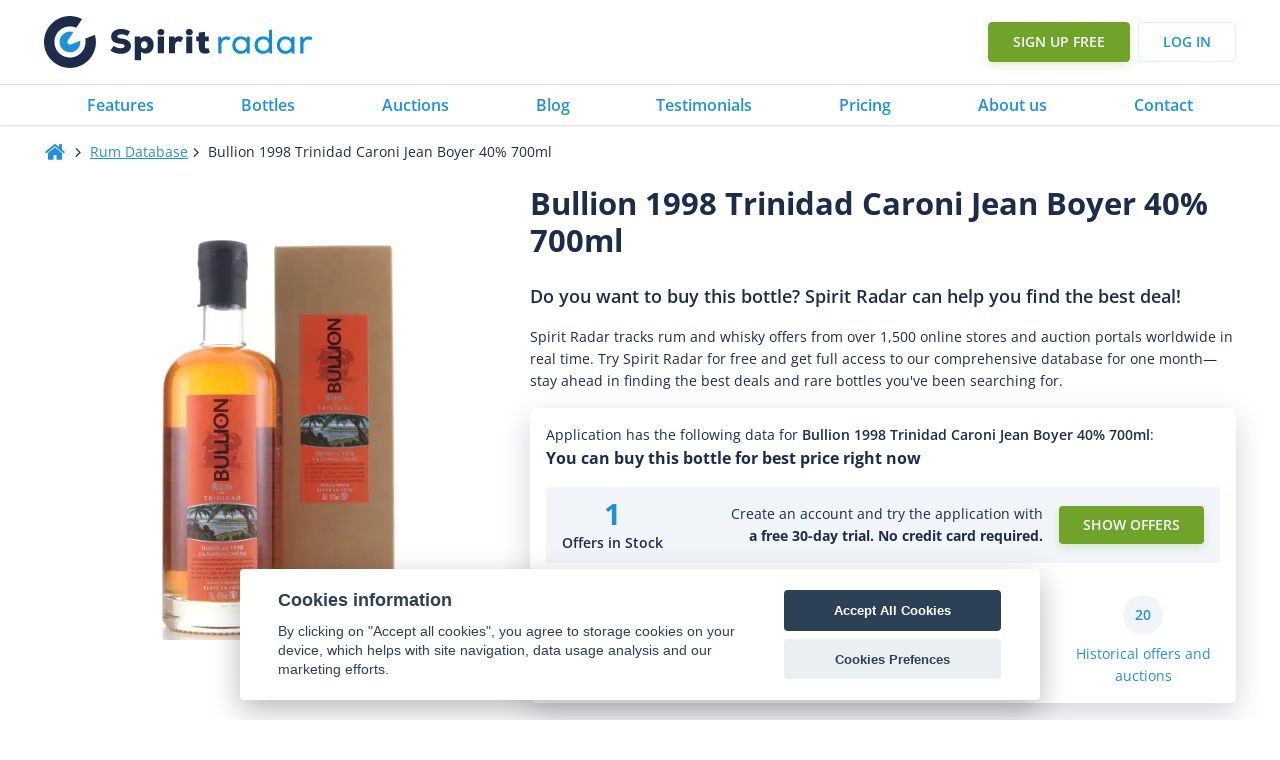

--- FILE ---
content_type: text/html
request_url: https://www.spiritradar.com/rum-db/bullion-1998-trinidad-caroni-jean-boyer-40-percent-700ml/
body_size: 68037
content:
<!DOCTYPE html>
<html lang="en-US" >
<head>
<meta charset="UTF-8">
<meta name="viewport" content="width=device-width, initial-scale=1.0">
<!-- WP_HEAD() START -->
<title>Bullion 1998 Trinidad Caroni Jean Boyer 40% 700ml - Spirit Radar</title>
<link rel="preload" as="style" href="https://fonts.googleapis.com/css?family=Open+Sans:100,200,300,400,500,600,700,800,900|Open+Sans:100,200,300,400,500,600,700,800,900" >
<style id="" media="all">/* cyrillic-ext */
@font-face {
  font-family: 'Open Sans';
  font-style: normal;
  font-weight: 300;
  font-stretch: 100%;
  font-display: swap;
  src: url(/fonts.gstatic.com/s/opensans/v44/memvYaGs126MiZpBA-UvWbX2vVnXBbObj2OVTSKmu1aB.woff2) format('woff2');
  unicode-range: U+0460-052F, U+1C80-1C8A, U+20B4, U+2DE0-2DFF, U+A640-A69F, U+FE2E-FE2F;
}
/* cyrillic */
@font-face {
  font-family: 'Open Sans';
  font-style: normal;
  font-weight: 300;
  font-stretch: 100%;
  font-display: swap;
  src: url(/fonts.gstatic.com/s/opensans/v44/memvYaGs126MiZpBA-UvWbX2vVnXBbObj2OVTSumu1aB.woff2) format('woff2');
  unicode-range: U+0301, U+0400-045F, U+0490-0491, U+04B0-04B1, U+2116;
}
/* greek-ext */
@font-face {
  font-family: 'Open Sans';
  font-style: normal;
  font-weight: 300;
  font-stretch: 100%;
  font-display: swap;
  src: url(/fonts.gstatic.com/s/opensans/v44/memvYaGs126MiZpBA-UvWbX2vVnXBbObj2OVTSOmu1aB.woff2) format('woff2');
  unicode-range: U+1F00-1FFF;
}
/* greek */
@font-face {
  font-family: 'Open Sans';
  font-style: normal;
  font-weight: 300;
  font-stretch: 100%;
  font-display: swap;
  src: url(/fonts.gstatic.com/s/opensans/v44/memvYaGs126MiZpBA-UvWbX2vVnXBbObj2OVTSymu1aB.woff2) format('woff2');
  unicode-range: U+0370-0377, U+037A-037F, U+0384-038A, U+038C, U+038E-03A1, U+03A3-03FF;
}
/* hebrew */
@font-face {
  font-family: 'Open Sans';
  font-style: normal;
  font-weight: 300;
  font-stretch: 100%;
  font-display: swap;
  src: url(/fonts.gstatic.com/s/opensans/v44/memvYaGs126MiZpBA-UvWbX2vVnXBbObj2OVTS2mu1aB.woff2) format('woff2');
  unicode-range: U+0307-0308, U+0590-05FF, U+200C-2010, U+20AA, U+25CC, U+FB1D-FB4F;
}
/* math */
@font-face {
  font-family: 'Open Sans';
  font-style: normal;
  font-weight: 300;
  font-stretch: 100%;
  font-display: swap;
  src: url(/fonts.gstatic.com/s/opensans/v44/memvYaGs126MiZpBA-UvWbX2vVnXBbObj2OVTVOmu1aB.woff2) format('woff2');
  unicode-range: U+0302-0303, U+0305, U+0307-0308, U+0310, U+0312, U+0315, U+031A, U+0326-0327, U+032C, U+032F-0330, U+0332-0333, U+0338, U+033A, U+0346, U+034D, U+0391-03A1, U+03A3-03A9, U+03B1-03C9, U+03D1, U+03D5-03D6, U+03F0-03F1, U+03F4-03F5, U+2016-2017, U+2034-2038, U+203C, U+2040, U+2043, U+2047, U+2050, U+2057, U+205F, U+2070-2071, U+2074-208E, U+2090-209C, U+20D0-20DC, U+20E1, U+20E5-20EF, U+2100-2112, U+2114-2115, U+2117-2121, U+2123-214F, U+2190, U+2192, U+2194-21AE, U+21B0-21E5, U+21F1-21F2, U+21F4-2211, U+2213-2214, U+2216-22FF, U+2308-230B, U+2310, U+2319, U+231C-2321, U+2336-237A, U+237C, U+2395, U+239B-23B7, U+23D0, U+23DC-23E1, U+2474-2475, U+25AF, U+25B3, U+25B7, U+25BD, U+25C1, U+25CA, U+25CC, U+25FB, U+266D-266F, U+27C0-27FF, U+2900-2AFF, U+2B0E-2B11, U+2B30-2B4C, U+2BFE, U+3030, U+FF5B, U+FF5D, U+1D400-1D7FF, U+1EE00-1EEFF;
}
/* symbols */
@font-face {
  font-family: 'Open Sans';
  font-style: normal;
  font-weight: 300;
  font-stretch: 100%;
  font-display: swap;
  src: url(/fonts.gstatic.com/s/opensans/v44/memvYaGs126MiZpBA-UvWbX2vVnXBbObj2OVTUGmu1aB.woff2) format('woff2');
  unicode-range: U+0001-000C, U+000E-001F, U+007F-009F, U+20DD-20E0, U+20E2-20E4, U+2150-218F, U+2190, U+2192, U+2194-2199, U+21AF, U+21E6-21F0, U+21F3, U+2218-2219, U+2299, U+22C4-22C6, U+2300-243F, U+2440-244A, U+2460-24FF, U+25A0-27BF, U+2800-28FF, U+2921-2922, U+2981, U+29BF, U+29EB, U+2B00-2BFF, U+4DC0-4DFF, U+FFF9-FFFB, U+10140-1018E, U+10190-1019C, U+101A0, U+101D0-101FD, U+102E0-102FB, U+10E60-10E7E, U+1D2C0-1D2D3, U+1D2E0-1D37F, U+1F000-1F0FF, U+1F100-1F1AD, U+1F1E6-1F1FF, U+1F30D-1F30F, U+1F315, U+1F31C, U+1F31E, U+1F320-1F32C, U+1F336, U+1F378, U+1F37D, U+1F382, U+1F393-1F39F, U+1F3A7-1F3A8, U+1F3AC-1F3AF, U+1F3C2, U+1F3C4-1F3C6, U+1F3CA-1F3CE, U+1F3D4-1F3E0, U+1F3ED, U+1F3F1-1F3F3, U+1F3F5-1F3F7, U+1F408, U+1F415, U+1F41F, U+1F426, U+1F43F, U+1F441-1F442, U+1F444, U+1F446-1F449, U+1F44C-1F44E, U+1F453, U+1F46A, U+1F47D, U+1F4A3, U+1F4B0, U+1F4B3, U+1F4B9, U+1F4BB, U+1F4BF, U+1F4C8-1F4CB, U+1F4D6, U+1F4DA, U+1F4DF, U+1F4E3-1F4E6, U+1F4EA-1F4ED, U+1F4F7, U+1F4F9-1F4FB, U+1F4FD-1F4FE, U+1F503, U+1F507-1F50B, U+1F50D, U+1F512-1F513, U+1F53E-1F54A, U+1F54F-1F5FA, U+1F610, U+1F650-1F67F, U+1F687, U+1F68D, U+1F691, U+1F694, U+1F698, U+1F6AD, U+1F6B2, U+1F6B9-1F6BA, U+1F6BC, U+1F6C6-1F6CF, U+1F6D3-1F6D7, U+1F6E0-1F6EA, U+1F6F0-1F6F3, U+1F6F7-1F6FC, U+1F700-1F7FF, U+1F800-1F80B, U+1F810-1F847, U+1F850-1F859, U+1F860-1F887, U+1F890-1F8AD, U+1F8B0-1F8BB, U+1F8C0-1F8C1, U+1F900-1F90B, U+1F93B, U+1F946, U+1F984, U+1F996, U+1F9E9, U+1FA00-1FA6F, U+1FA70-1FA7C, U+1FA80-1FA89, U+1FA8F-1FAC6, U+1FACE-1FADC, U+1FADF-1FAE9, U+1FAF0-1FAF8, U+1FB00-1FBFF;
}
/* vietnamese */
@font-face {
  font-family: 'Open Sans';
  font-style: normal;
  font-weight: 300;
  font-stretch: 100%;
  font-display: swap;
  src: url(/fonts.gstatic.com/s/opensans/v44/memvYaGs126MiZpBA-UvWbX2vVnXBbObj2OVTSCmu1aB.woff2) format('woff2');
  unicode-range: U+0102-0103, U+0110-0111, U+0128-0129, U+0168-0169, U+01A0-01A1, U+01AF-01B0, U+0300-0301, U+0303-0304, U+0308-0309, U+0323, U+0329, U+1EA0-1EF9, U+20AB;
}
/* latin-ext */
@font-face {
  font-family: 'Open Sans';
  font-style: normal;
  font-weight: 300;
  font-stretch: 100%;
  font-display: swap;
  src: url(/fonts.gstatic.com/s/opensans/v44/memvYaGs126MiZpBA-UvWbX2vVnXBbObj2OVTSGmu1aB.woff2) format('woff2');
  unicode-range: U+0100-02BA, U+02BD-02C5, U+02C7-02CC, U+02CE-02D7, U+02DD-02FF, U+0304, U+0308, U+0329, U+1D00-1DBF, U+1E00-1E9F, U+1EF2-1EFF, U+2020, U+20A0-20AB, U+20AD-20C0, U+2113, U+2C60-2C7F, U+A720-A7FF;
}
/* latin */
@font-face {
  font-family: 'Open Sans';
  font-style: normal;
  font-weight: 300;
  font-stretch: 100%;
  font-display: swap;
  src: url(/fonts.gstatic.com/s/opensans/v44/memvYaGs126MiZpBA-UvWbX2vVnXBbObj2OVTS-muw.woff2) format('woff2');
  unicode-range: U+0000-00FF, U+0131, U+0152-0153, U+02BB-02BC, U+02C6, U+02DA, U+02DC, U+0304, U+0308, U+0329, U+2000-206F, U+20AC, U+2122, U+2191, U+2193, U+2212, U+2215, U+FEFF, U+FFFD;
}
/* cyrillic-ext */
@font-face {
  font-family: 'Open Sans';
  font-style: normal;
  font-weight: 400;
  font-stretch: 100%;
  font-display: swap;
  src: url(/fonts.gstatic.com/s/opensans/v44/memvYaGs126MiZpBA-UvWbX2vVnXBbObj2OVTSKmu1aB.woff2) format('woff2');
  unicode-range: U+0460-052F, U+1C80-1C8A, U+20B4, U+2DE0-2DFF, U+A640-A69F, U+FE2E-FE2F;
}
/* cyrillic */
@font-face {
  font-family: 'Open Sans';
  font-style: normal;
  font-weight: 400;
  font-stretch: 100%;
  font-display: swap;
  src: url(/fonts.gstatic.com/s/opensans/v44/memvYaGs126MiZpBA-UvWbX2vVnXBbObj2OVTSumu1aB.woff2) format('woff2');
  unicode-range: U+0301, U+0400-045F, U+0490-0491, U+04B0-04B1, U+2116;
}
/* greek-ext */
@font-face {
  font-family: 'Open Sans';
  font-style: normal;
  font-weight: 400;
  font-stretch: 100%;
  font-display: swap;
  src: url(/fonts.gstatic.com/s/opensans/v44/memvYaGs126MiZpBA-UvWbX2vVnXBbObj2OVTSOmu1aB.woff2) format('woff2');
  unicode-range: U+1F00-1FFF;
}
/* greek */
@font-face {
  font-family: 'Open Sans';
  font-style: normal;
  font-weight: 400;
  font-stretch: 100%;
  font-display: swap;
  src: url(/fonts.gstatic.com/s/opensans/v44/memvYaGs126MiZpBA-UvWbX2vVnXBbObj2OVTSymu1aB.woff2) format('woff2');
  unicode-range: U+0370-0377, U+037A-037F, U+0384-038A, U+038C, U+038E-03A1, U+03A3-03FF;
}
/* hebrew */
@font-face {
  font-family: 'Open Sans';
  font-style: normal;
  font-weight: 400;
  font-stretch: 100%;
  font-display: swap;
  src: url(/fonts.gstatic.com/s/opensans/v44/memvYaGs126MiZpBA-UvWbX2vVnXBbObj2OVTS2mu1aB.woff2) format('woff2');
  unicode-range: U+0307-0308, U+0590-05FF, U+200C-2010, U+20AA, U+25CC, U+FB1D-FB4F;
}
/* math */
@font-face {
  font-family: 'Open Sans';
  font-style: normal;
  font-weight: 400;
  font-stretch: 100%;
  font-display: swap;
  src: url(/fonts.gstatic.com/s/opensans/v44/memvYaGs126MiZpBA-UvWbX2vVnXBbObj2OVTVOmu1aB.woff2) format('woff2');
  unicode-range: U+0302-0303, U+0305, U+0307-0308, U+0310, U+0312, U+0315, U+031A, U+0326-0327, U+032C, U+032F-0330, U+0332-0333, U+0338, U+033A, U+0346, U+034D, U+0391-03A1, U+03A3-03A9, U+03B1-03C9, U+03D1, U+03D5-03D6, U+03F0-03F1, U+03F4-03F5, U+2016-2017, U+2034-2038, U+203C, U+2040, U+2043, U+2047, U+2050, U+2057, U+205F, U+2070-2071, U+2074-208E, U+2090-209C, U+20D0-20DC, U+20E1, U+20E5-20EF, U+2100-2112, U+2114-2115, U+2117-2121, U+2123-214F, U+2190, U+2192, U+2194-21AE, U+21B0-21E5, U+21F1-21F2, U+21F4-2211, U+2213-2214, U+2216-22FF, U+2308-230B, U+2310, U+2319, U+231C-2321, U+2336-237A, U+237C, U+2395, U+239B-23B7, U+23D0, U+23DC-23E1, U+2474-2475, U+25AF, U+25B3, U+25B7, U+25BD, U+25C1, U+25CA, U+25CC, U+25FB, U+266D-266F, U+27C0-27FF, U+2900-2AFF, U+2B0E-2B11, U+2B30-2B4C, U+2BFE, U+3030, U+FF5B, U+FF5D, U+1D400-1D7FF, U+1EE00-1EEFF;
}
/* symbols */
@font-face {
  font-family: 'Open Sans';
  font-style: normal;
  font-weight: 400;
  font-stretch: 100%;
  font-display: swap;
  src: url(/fonts.gstatic.com/s/opensans/v44/memvYaGs126MiZpBA-UvWbX2vVnXBbObj2OVTUGmu1aB.woff2) format('woff2');
  unicode-range: U+0001-000C, U+000E-001F, U+007F-009F, U+20DD-20E0, U+20E2-20E4, U+2150-218F, U+2190, U+2192, U+2194-2199, U+21AF, U+21E6-21F0, U+21F3, U+2218-2219, U+2299, U+22C4-22C6, U+2300-243F, U+2440-244A, U+2460-24FF, U+25A0-27BF, U+2800-28FF, U+2921-2922, U+2981, U+29BF, U+29EB, U+2B00-2BFF, U+4DC0-4DFF, U+FFF9-FFFB, U+10140-1018E, U+10190-1019C, U+101A0, U+101D0-101FD, U+102E0-102FB, U+10E60-10E7E, U+1D2C0-1D2D3, U+1D2E0-1D37F, U+1F000-1F0FF, U+1F100-1F1AD, U+1F1E6-1F1FF, U+1F30D-1F30F, U+1F315, U+1F31C, U+1F31E, U+1F320-1F32C, U+1F336, U+1F378, U+1F37D, U+1F382, U+1F393-1F39F, U+1F3A7-1F3A8, U+1F3AC-1F3AF, U+1F3C2, U+1F3C4-1F3C6, U+1F3CA-1F3CE, U+1F3D4-1F3E0, U+1F3ED, U+1F3F1-1F3F3, U+1F3F5-1F3F7, U+1F408, U+1F415, U+1F41F, U+1F426, U+1F43F, U+1F441-1F442, U+1F444, U+1F446-1F449, U+1F44C-1F44E, U+1F453, U+1F46A, U+1F47D, U+1F4A3, U+1F4B0, U+1F4B3, U+1F4B9, U+1F4BB, U+1F4BF, U+1F4C8-1F4CB, U+1F4D6, U+1F4DA, U+1F4DF, U+1F4E3-1F4E6, U+1F4EA-1F4ED, U+1F4F7, U+1F4F9-1F4FB, U+1F4FD-1F4FE, U+1F503, U+1F507-1F50B, U+1F50D, U+1F512-1F513, U+1F53E-1F54A, U+1F54F-1F5FA, U+1F610, U+1F650-1F67F, U+1F687, U+1F68D, U+1F691, U+1F694, U+1F698, U+1F6AD, U+1F6B2, U+1F6B9-1F6BA, U+1F6BC, U+1F6C6-1F6CF, U+1F6D3-1F6D7, U+1F6E0-1F6EA, U+1F6F0-1F6F3, U+1F6F7-1F6FC, U+1F700-1F7FF, U+1F800-1F80B, U+1F810-1F847, U+1F850-1F859, U+1F860-1F887, U+1F890-1F8AD, U+1F8B0-1F8BB, U+1F8C0-1F8C1, U+1F900-1F90B, U+1F93B, U+1F946, U+1F984, U+1F996, U+1F9E9, U+1FA00-1FA6F, U+1FA70-1FA7C, U+1FA80-1FA89, U+1FA8F-1FAC6, U+1FACE-1FADC, U+1FADF-1FAE9, U+1FAF0-1FAF8, U+1FB00-1FBFF;
}
/* vietnamese */
@font-face {
  font-family: 'Open Sans';
  font-style: normal;
  font-weight: 400;
  font-stretch: 100%;
  font-display: swap;
  src: url(/fonts.gstatic.com/s/opensans/v44/memvYaGs126MiZpBA-UvWbX2vVnXBbObj2OVTSCmu1aB.woff2) format('woff2');
  unicode-range: U+0102-0103, U+0110-0111, U+0128-0129, U+0168-0169, U+01A0-01A1, U+01AF-01B0, U+0300-0301, U+0303-0304, U+0308-0309, U+0323, U+0329, U+1EA0-1EF9, U+20AB;
}
/* latin-ext */
@font-face {
  font-family: 'Open Sans';
  font-style: normal;
  font-weight: 400;
  font-stretch: 100%;
  font-display: swap;
  src: url(/fonts.gstatic.com/s/opensans/v44/memvYaGs126MiZpBA-UvWbX2vVnXBbObj2OVTSGmu1aB.woff2) format('woff2');
  unicode-range: U+0100-02BA, U+02BD-02C5, U+02C7-02CC, U+02CE-02D7, U+02DD-02FF, U+0304, U+0308, U+0329, U+1D00-1DBF, U+1E00-1E9F, U+1EF2-1EFF, U+2020, U+20A0-20AB, U+20AD-20C0, U+2113, U+2C60-2C7F, U+A720-A7FF;
}
/* latin */
@font-face {
  font-family: 'Open Sans';
  font-style: normal;
  font-weight: 400;
  font-stretch: 100%;
  font-display: swap;
  src: url(/fonts.gstatic.com/s/opensans/v44/memvYaGs126MiZpBA-UvWbX2vVnXBbObj2OVTS-muw.woff2) format('woff2');
  unicode-range: U+0000-00FF, U+0131, U+0152-0153, U+02BB-02BC, U+02C6, U+02DA, U+02DC, U+0304, U+0308, U+0329, U+2000-206F, U+20AC, U+2122, U+2191, U+2193, U+2212, U+2215, U+FEFF, U+FFFD;
}
/* cyrillic-ext */
@font-face {
  font-family: 'Open Sans';
  font-style: normal;
  font-weight: 500;
  font-stretch: 100%;
  font-display: swap;
  src: url(/fonts.gstatic.com/s/opensans/v44/memvYaGs126MiZpBA-UvWbX2vVnXBbObj2OVTSKmu1aB.woff2) format('woff2');
  unicode-range: U+0460-052F, U+1C80-1C8A, U+20B4, U+2DE0-2DFF, U+A640-A69F, U+FE2E-FE2F;
}
/* cyrillic */
@font-face {
  font-family: 'Open Sans';
  font-style: normal;
  font-weight: 500;
  font-stretch: 100%;
  font-display: swap;
  src: url(/fonts.gstatic.com/s/opensans/v44/memvYaGs126MiZpBA-UvWbX2vVnXBbObj2OVTSumu1aB.woff2) format('woff2');
  unicode-range: U+0301, U+0400-045F, U+0490-0491, U+04B0-04B1, U+2116;
}
/* greek-ext */
@font-face {
  font-family: 'Open Sans';
  font-style: normal;
  font-weight: 500;
  font-stretch: 100%;
  font-display: swap;
  src: url(/fonts.gstatic.com/s/opensans/v44/memvYaGs126MiZpBA-UvWbX2vVnXBbObj2OVTSOmu1aB.woff2) format('woff2');
  unicode-range: U+1F00-1FFF;
}
/* greek */
@font-face {
  font-family: 'Open Sans';
  font-style: normal;
  font-weight: 500;
  font-stretch: 100%;
  font-display: swap;
  src: url(/fonts.gstatic.com/s/opensans/v44/memvYaGs126MiZpBA-UvWbX2vVnXBbObj2OVTSymu1aB.woff2) format('woff2');
  unicode-range: U+0370-0377, U+037A-037F, U+0384-038A, U+038C, U+038E-03A1, U+03A3-03FF;
}
/* hebrew */
@font-face {
  font-family: 'Open Sans';
  font-style: normal;
  font-weight: 500;
  font-stretch: 100%;
  font-display: swap;
  src: url(/fonts.gstatic.com/s/opensans/v44/memvYaGs126MiZpBA-UvWbX2vVnXBbObj2OVTS2mu1aB.woff2) format('woff2');
  unicode-range: U+0307-0308, U+0590-05FF, U+200C-2010, U+20AA, U+25CC, U+FB1D-FB4F;
}
/* math */
@font-face {
  font-family: 'Open Sans';
  font-style: normal;
  font-weight: 500;
  font-stretch: 100%;
  font-display: swap;
  src: url(/fonts.gstatic.com/s/opensans/v44/memvYaGs126MiZpBA-UvWbX2vVnXBbObj2OVTVOmu1aB.woff2) format('woff2');
  unicode-range: U+0302-0303, U+0305, U+0307-0308, U+0310, U+0312, U+0315, U+031A, U+0326-0327, U+032C, U+032F-0330, U+0332-0333, U+0338, U+033A, U+0346, U+034D, U+0391-03A1, U+03A3-03A9, U+03B1-03C9, U+03D1, U+03D5-03D6, U+03F0-03F1, U+03F4-03F5, U+2016-2017, U+2034-2038, U+203C, U+2040, U+2043, U+2047, U+2050, U+2057, U+205F, U+2070-2071, U+2074-208E, U+2090-209C, U+20D0-20DC, U+20E1, U+20E5-20EF, U+2100-2112, U+2114-2115, U+2117-2121, U+2123-214F, U+2190, U+2192, U+2194-21AE, U+21B0-21E5, U+21F1-21F2, U+21F4-2211, U+2213-2214, U+2216-22FF, U+2308-230B, U+2310, U+2319, U+231C-2321, U+2336-237A, U+237C, U+2395, U+239B-23B7, U+23D0, U+23DC-23E1, U+2474-2475, U+25AF, U+25B3, U+25B7, U+25BD, U+25C1, U+25CA, U+25CC, U+25FB, U+266D-266F, U+27C0-27FF, U+2900-2AFF, U+2B0E-2B11, U+2B30-2B4C, U+2BFE, U+3030, U+FF5B, U+FF5D, U+1D400-1D7FF, U+1EE00-1EEFF;
}
/* symbols */
@font-face {
  font-family: 'Open Sans';
  font-style: normal;
  font-weight: 500;
  font-stretch: 100%;
  font-display: swap;
  src: url(/fonts.gstatic.com/s/opensans/v44/memvYaGs126MiZpBA-UvWbX2vVnXBbObj2OVTUGmu1aB.woff2) format('woff2');
  unicode-range: U+0001-000C, U+000E-001F, U+007F-009F, U+20DD-20E0, U+20E2-20E4, U+2150-218F, U+2190, U+2192, U+2194-2199, U+21AF, U+21E6-21F0, U+21F3, U+2218-2219, U+2299, U+22C4-22C6, U+2300-243F, U+2440-244A, U+2460-24FF, U+25A0-27BF, U+2800-28FF, U+2921-2922, U+2981, U+29BF, U+29EB, U+2B00-2BFF, U+4DC0-4DFF, U+FFF9-FFFB, U+10140-1018E, U+10190-1019C, U+101A0, U+101D0-101FD, U+102E0-102FB, U+10E60-10E7E, U+1D2C0-1D2D3, U+1D2E0-1D37F, U+1F000-1F0FF, U+1F100-1F1AD, U+1F1E6-1F1FF, U+1F30D-1F30F, U+1F315, U+1F31C, U+1F31E, U+1F320-1F32C, U+1F336, U+1F378, U+1F37D, U+1F382, U+1F393-1F39F, U+1F3A7-1F3A8, U+1F3AC-1F3AF, U+1F3C2, U+1F3C4-1F3C6, U+1F3CA-1F3CE, U+1F3D4-1F3E0, U+1F3ED, U+1F3F1-1F3F3, U+1F3F5-1F3F7, U+1F408, U+1F415, U+1F41F, U+1F426, U+1F43F, U+1F441-1F442, U+1F444, U+1F446-1F449, U+1F44C-1F44E, U+1F453, U+1F46A, U+1F47D, U+1F4A3, U+1F4B0, U+1F4B3, U+1F4B9, U+1F4BB, U+1F4BF, U+1F4C8-1F4CB, U+1F4D6, U+1F4DA, U+1F4DF, U+1F4E3-1F4E6, U+1F4EA-1F4ED, U+1F4F7, U+1F4F9-1F4FB, U+1F4FD-1F4FE, U+1F503, U+1F507-1F50B, U+1F50D, U+1F512-1F513, U+1F53E-1F54A, U+1F54F-1F5FA, U+1F610, U+1F650-1F67F, U+1F687, U+1F68D, U+1F691, U+1F694, U+1F698, U+1F6AD, U+1F6B2, U+1F6B9-1F6BA, U+1F6BC, U+1F6C6-1F6CF, U+1F6D3-1F6D7, U+1F6E0-1F6EA, U+1F6F0-1F6F3, U+1F6F7-1F6FC, U+1F700-1F7FF, U+1F800-1F80B, U+1F810-1F847, U+1F850-1F859, U+1F860-1F887, U+1F890-1F8AD, U+1F8B0-1F8BB, U+1F8C0-1F8C1, U+1F900-1F90B, U+1F93B, U+1F946, U+1F984, U+1F996, U+1F9E9, U+1FA00-1FA6F, U+1FA70-1FA7C, U+1FA80-1FA89, U+1FA8F-1FAC6, U+1FACE-1FADC, U+1FADF-1FAE9, U+1FAF0-1FAF8, U+1FB00-1FBFF;
}
/* vietnamese */
@font-face {
  font-family: 'Open Sans';
  font-style: normal;
  font-weight: 500;
  font-stretch: 100%;
  font-display: swap;
  src: url(/fonts.gstatic.com/s/opensans/v44/memvYaGs126MiZpBA-UvWbX2vVnXBbObj2OVTSCmu1aB.woff2) format('woff2');
  unicode-range: U+0102-0103, U+0110-0111, U+0128-0129, U+0168-0169, U+01A0-01A1, U+01AF-01B0, U+0300-0301, U+0303-0304, U+0308-0309, U+0323, U+0329, U+1EA0-1EF9, U+20AB;
}
/* latin-ext */
@font-face {
  font-family: 'Open Sans';
  font-style: normal;
  font-weight: 500;
  font-stretch: 100%;
  font-display: swap;
  src: url(/fonts.gstatic.com/s/opensans/v44/memvYaGs126MiZpBA-UvWbX2vVnXBbObj2OVTSGmu1aB.woff2) format('woff2');
  unicode-range: U+0100-02BA, U+02BD-02C5, U+02C7-02CC, U+02CE-02D7, U+02DD-02FF, U+0304, U+0308, U+0329, U+1D00-1DBF, U+1E00-1E9F, U+1EF2-1EFF, U+2020, U+20A0-20AB, U+20AD-20C0, U+2113, U+2C60-2C7F, U+A720-A7FF;
}
/* latin */
@font-face {
  font-family: 'Open Sans';
  font-style: normal;
  font-weight: 500;
  font-stretch: 100%;
  font-display: swap;
  src: url(/fonts.gstatic.com/s/opensans/v44/memvYaGs126MiZpBA-UvWbX2vVnXBbObj2OVTS-muw.woff2) format('woff2');
  unicode-range: U+0000-00FF, U+0131, U+0152-0153, U+02BB-02BC, U+02C6, U+02DA, U+02DC, U+0304, U+0308, U+0329, U+2000-206F, U+20AC, U+2122, U+2191, U+2193, U+2212, U+2215, U+FEFF, U+FFFD;
}
/* cyrillic-ext */
@font-face {
  font-family: 'Open Sans';
  font-style: normal;
  font-weight: 600;
  font-stretch: 100%;
  font-display: swap;
  src: url(/fonts.gstatic.com/s/opensans/v44/memvYaGs126MiZpBA-UvWbX2vVnXBbObj2OVTSKmu1aB.woff2) format('woff2');
  unicode-range: U+0460-052F, U+1C80-1C8A, U+20B4, U+2DE0-2DFF, U+A640-A69F, U+FE2E-FE2F;
}
/* cyrillic */
@font-face {
  font-family: 'Open Sans';
  font-style: normal;
  font-weight: 600;
  font-stretch: 100%;
  font-display: swap;
  src: url(/fonts.gstatic.com/s/opensans/v44/memvYaGs126MiZpBA-UvWbX2vVnXBbObj2OVTSumu1aB.woff2) format('woff2');
  unicode-range: U+0301, U+0400-045F, U+0490-0491, U+04B0-04B1, U+2116;
}
/* greek-ext */
@font-face {
  font-family: 'Open Sans';
  font-style: normal;
  font-weight: 600;
  font-stretch: 100%;
  font-display: swap;
  src: url(/fonts.gstatic.com/s/opensans/v44/memvYaGs126MiZpBA-UvWbX2vVnXBbObj2OVTSOmu1aB.woff2) format('woff2');
  unicode-range: U+1F00-1FFF;
}
/* greek */
@font-face {
  font-family: 'Open Sans';
  font-style: normal;
  font-weight: 600;
  font-stretch: 100%;
  font-display: swap;
  src: url(/fonts.gstatic.com/s/opensans/v44/memvYaGs126MiZpBA-UvWbX2vVnXBbObj2OVTSymu1aB.woff2) format('woff2');
  unicode-range: U+0370-0377, U+037A-037F, U+0384-038A, U+038C, U+038E-03A1, U+03A3-03FF;
}
/* hebrew */
@font-face {
  font-family: 'Open Sans';
  font-style: normal;
  font-weight: 600;
  font-stretch: 100%;
  font-display: swap;
  src: url(/fonts.gstatic.com/s/opensans/v44/memvYaGs126MiZpBA-UvWbX2vVnXBbObj2OVTS2mu1aB.woff2) format('woff2');
  unicode-range: U+0307-0308, U+0590-05FF, U+200C-2010, U+20AA, U+25CC, U+FB1D-FB4F;
}
/* math */
@font-face {
  font-family: 'Open Sans';
  font-style: normal;
  font-weight: 600;
  font-stretch: 100%;
  font-display: swap;
  src: url(/fonts.gstatic.com/s/opensans/v44/memvYaGs126MiZpBA-UvWbX2vVnXBbObj2OVTVOmu1aB.woff2) format('woff2');
  unicode-range: U+0302-0303, U+0305, U+0307-0308, U+0310, U+0312, U+0315, U+031A, U+0326-0327, U+032C, U+032F-0330, U+0332-0333, U+0338, U+033A, U+0346, U+034D, U+0391-03A1, U+03A3-03A9, U+03B1-03C9, U+03D1, U+03D5-03D6, U+03F0-03F1, U+03F4-03F5, U+2016-2017, U+2034-2038, U+203C, U+2040, U+2043, U+2047, U+2050, U+2057, U+205F, U+2070-2071, U+2074-208E, U+2090-209C, U+20D0-20DC, U+20E1, U+20E5-20EF, U+2100-2112, U+2114-2115, U+2117-2121, U+2123-214F, U+2190, U+2192, U+2194-21AE, U+21B0-21E5, U+21F1-21F2, U+21F4-2211, U+2213-2214, U+2216-22FF, U+2308-230B, U+2310, U+2319, U+231C-2321, U+2336-237A, U+237C, U+2395, U+239B-23B7, U+23D0, U+23DC-23E1, U+2474-2475, U+25AF, U+25B3, U+25B7, U+25BD, U+25C1, U+25CA, U+25CC, U+25FB, U+266D-266F, U+27C0-27FF, U+2900-2AFF, U+2B0E-2B11, U+2B30-2B4C, U+2BFE, U+3030, U+FF5B, U+FF5D, U+1D400-1D7FF, U+1EE00-1EEFF;
}
/* symbols */
@font-face {
  font-family: 'Open Sans';
  font-style: normal;
  font-weight: 600;
  font-stretch: 100%;
  font-display: swap;
  src: url(/fonts.gstatic.com/s/opensans/v44/memvYaGs126MiZpBA-UvWbX2vVnXBbObj2OVTUGmu1aB.woff2) format('woff2');
  unicode-range: U+0001-000C, U+000E-001F, U+007F-009F, U+20DD-20E0, U+20E2-20E4, U+2150-218F, U+2190, U+2192, U+2194-2199, U+21AF, U+21E6-21F0, U+21F3, U+2218-2219, U+2299, U+22C4-22C6, U+2300-243F, U+2440-244A, U+2460-24FF, U+25A0-27BF, U+2800-28FF, U+2921-2922, U+2981, U+29BF, U+29EB, U+2B00-2BFF, U+4DC0-4DFF, U+FFF9-FFFB, U+10140-1018E, U+10190-1019C, U+101A0, U+101D0-101FD, U+102E0-102FB, U+10E60-10E7E, U+1D2C0-1D2D3, U+1D2E0-1D37F, U+1F000-1F0FF, U+1F100-1F1AD, U+1F1E6-1F1FF, U+1F30D-1F30F, U+1F315, U+1F31C, U+1F31E, U+1F320-1F32C, U+1F336, U+1F378, U+1F37D, U+1F382, U+1F393-1F39F, U+1F3A7-1F3A8, U+1F3AC-1F3AF, U+1F3C2, U+1F3C4-1F3C6, U+1F3CA-1F3CE, U+1F3D4-1F3E0, U+1F3ED, U+1F3F1-1F3F3, U+1F3F5-1F3F7, U+1F408, U+1F415, U+1F41F, U+1F426, U+1F43F, U+1F441-1F442, U+1F444, U+1F446-1F449, U+1F44C-1F44E, U+1F453, U+1F46A, U+1F47D, U+1F4A3, U+1F4B0, U+1F4B3, U+1F4B9, U+1F4BB, U+1F4BF, U+1F4C8-1F4CB, U+1F4D6, U+1F4DA, U+1F4DF, U+1F4E3-1F4E6, U+1F4EA-1F4ED, U+1F4F7, U+1F4F9-1F4FB, U+1F4FD-1F4FE, U+1F503, U+1F507-1F50B, U+1F50D, U+1F512-1F513, U+1F53E-1F54A, U+1F54F-1F5FA, U+1F610, U+1F650-1F67F, U+1F687, U+1F68D, U+1F691, U+1F694, U+1F698, U+1F6AD, U+1F6B2, U+1F6B9-1F6BA, U+1F6BC, U+1F6C6-1F6CF, U+1F6D3-1F6D7, U+1F6E0-1F6EA, U+1F6F0-1F6F3, U+1F6F7-1F6FC, U+1F700-1F7FF, U+1F800-1F80B, U+1F810-1F847, U+1F850-1F859, U+1F860-1F887, U+1F890-1F8AD, U+1F8B0-1F8BB, U+1F8C0-1F8C1, U+1F900-1F90B, U+1F93B, U+1F946, U+1F984, U+1F996, U+1F9E9, U+1FA00-1FA6F, U+1FA70-1FA7C, U+1FA80-1FA89, U+1FA8F-1FAC6, U+1FACE-1FADC, U+1FADF-1FAE9, U+1FAF0-1FAF8, U+1FB00-1FBFF;
}
/* vietnamese */
@font-face {
  font-family: 'Open Sans';
  font-style: normal;
  font-weight: 600;
  font-stretch: 100%;
  font-display: swap;
  src: url(/fonts.gstatic.com/s/opensans/v44/memvYaGs126MiZpBA-UvWbX2vVnXBbObj2OVTSCmu1aB.woff2) format('woff2');
  unicode-range: U+0102-0103, U+0110-0111, U+0128-0129, U+0168-0169, U+01A0-01A1, U+01AF-01B0, U+0300-0301, U+0303-0304, U+0308-0309, U+0323, U+0329, U+1EA0-1EF9, U+20AB;
}
/* latin-ext */
@font-face {
  font-family: 'Open Sans';
  font-style: normal;
  font-weight: 600;
  font-stretch: 100%;
  font-display: swap;
  src: url(/fonts.gstatic.com/s/opensans/v44/memvYaGs126MiZpBA-UvWbX2vVnXBbObj2OVTSGmu1aB.woff2) format('woff2');
  unicode-range: U+0100-02BA, U+02BD-02C5, U+02C7-02CC, U+02CE-02D7, U+02DD-02FF, U+0304, U+0308, U+0329, U+1D00-1DBF, U+1E00-1E9F, U+1EF2-1EFF, U+2020, U+20A0-20AB, U+20AD-20C0, U+2113, U+2C60-2C7F, U+A720-A7FF;
}
/* latin */
@font-face {
  font-family: 'Open Sans';
  font-style: normal;
  font-weight: 600;
  font-stretch: 100%;
  font-display: swap;
  src: url(/fonts.gstatic.com/s/opensans/v44/memvYaGs126MiZpBA-UvWbX2vVnXBbObj2OVTS-muw.woff2) format('woff2');
  unicode-range: U+0000-00FF, U+0131, U+0152-0153, U+02BB-02BC, U+02C6, U+02DA, U+02DC, U+0304, U+0308, U+0329, U+2000-206F, U+20AC, U+2122, U+2191, U+2193, U+2212, U+2215, U+FEFF, U+FFFD;
}
/* cyrillic-ext */
@font-face {
  font-family: 'Open Sans';
  font-style: normal;
  font-weight: 700;
  font-stretch: 100%;
  font-display: swap;
  src: url(/fonts.gstatic.com/s/opensans/v44/memvYaGs126MiZpBA-UvWbX2vVnXBbObj2OVTSKmu1aB.woff2) format('woff2');
  unicode-range: U+0460-052F, U+1C80-1C8A, U+20B4, U+2DE0-2DFF, U+A640-A69F, U+FE2E-FE2F;
}
/* cyrillic */
@font-face {
  font-family: 'Open Sans';
  font-style: normal;
  font-weight: 700;
  font-stretch: 100%;
  font-display: swap;
  src: url(/fonts.gstatic.com/s/opensans/v44/memvYaGs126MiZpBA-UvWbX2vVnXBbObj2OVTSumu1aB.woff2) format('woff2');
  unicode-range: U+0301, U+0400-045F, U+0490-0491, U+04B0-04B1, U+2116;
}
/* greek-ext */
@font-face {
  font-family: 'Open Sans';
  font-style: normal;
  font-weight: 700;
  font-stretch: 100%;
  font-display: swap;
  src: url(/fonts.gstatic.com/s/opensans/v44/memvYaGs126MiZpBA-UvWbX2vVnXBbObj2OVTSOmu1aB.woff2) format('woff2');
  unicode-range: U+1F00-1FFF;
}
/* greek */
@font-face {
  font-family: 'Open Sans';
  font-style: normal;
  font-weight: 700;
  font-stretch: 100%;
  font-display: swap;
  src: url(/fonts.gstatic.com/s/opensans/v44/memvYaGs126MiZpBA-UvWbX2vVnXBbObj2OVTSymu1aB.woff2) format('woff2');
  unicode-range: U+0370-0377, U+037A-037F, U+0384-038A, U+038C, U+038E-03A1, U+03A3-03FF;
}
/* hebrew */
@font-face {
  font-family: 'Open Sans';
  font-style: normal;
  font-weight: 700;
  font-stretch: 100%;
  font-display: swap;
  src: url(/fonts.gstatic.com/s/opensans/v44/memvYaGs126MiZpBA-UvWbX2vVnXBbObj2OVTS2mu1aB.woff2) format('woff2');
  unicode-range: U+0307-0308, U+0590-05FF, U+200C-2010, U+20AA, U+25CC, U+FB1D-FB4F;
}
/* math */
@font-face {
  font-family: 'Open Sans';
  font-style: normal;
  font-weight: 700;
  font-stretch: 100%;
  font-display: swap;
  src: url(/fonts.gstatic.com/s/opensans/v44/memvYaGs126MiZpBA-UvWbX2vVnXBbObj2OVTVOmu1aB.woff2) format('woff2');
  unicode-range: U+0302-0303, U+0305, U+0307-0308, U+0310, U+0312, U+0315, U+031A, U+0326-0327, U+032C, U+032F-0330, U+0332-0333, U+0338, U+033A, U+0346, U+034D, U+0391-03A1, U+03A3-03A9, U+03B1-03C9, U+03D1, U+03D5-03D6, U+03F0-03F1, U+03F4-03F5, U+2016-2017, U+2034-2038, U+203C, U+2040, U+2043, U+2047, U+2050, U+2057, U+205F, U+2070-2071, U+2074-208E, U+2090-209C, U+20D0-20DC, U+20E1, U+20E5-20EF, U+2100-2112, U+2114-2115, U+2117-2121, U+2123-214F, U+2190, U+2192, U+2194-21AE, U+21B0-21E5, U+21F1-21F2, U+21F4-2211, U+2213-2214, U+2216-22FF, U+2308-230B, U+2310, U+2319, U+231C-2321, U+2336-237A, U+237C, U+2395, U+239B-23B7, U+23D0, U+23DC-23E1, U+2474-2475, U+25AF, U+25B3, U+25B7, U+25BD, U+25C1, U+25CA, U+25CC, U+25FB, U+266D-266F, U+27C0-27FF, U+2900-2AFF, U+2B0E-2B11, U+2B30-2B4C, U+2BFE, U+3030, U+FF5B, U+FF5D, U+1D400-1D7FF, U+1EE00-1EEFF;
}
/* symbols */
@font-face {
  font-family: 'Open Sans';
  font-style: normal;
  font-weight: 700;
  font-stretch: 100%;
  font-display: swap;
  src: url(/fonts.gstatic.com/s/opensans/v44/memvYaGs126MiZpBA-UvWbX2vVnXBbObj2OVTUGmu1aB.woff2) format('woff2');
  unicode-range: U+0001-000C, U+000E-001F, U+007F-009F, U+20DD-20E0, U+20E2-20E4, U+2150-218F, U+2190, U+2192, U+2194-2199, U+21AF, U+21E6-21F0, U+21F3, U+2218-2219, U+2299, U+22C4-22C6, U+2300-243F, U+2440-244A, U+2460-24FF, U+25A0-27BF, U+2800-28FF, U+2921-2922, U+2981, U+29BF, U+29EB, U+2B00-2BFF, U+4DC0-4DFF, U+FFF9-FFFB, U+10140-1018E, U+10190-1019C, U+101A0, U+101D0-101FD, U+102E0-102FB, U+10E60-10E7E, U+1D2C0-1D2D3, U+1D2E0-1D37F, U+1F000-1F0FF, U+1F100-1F1AD, U+1F1E6-1F1FF, U+1F30D-1F30F, U+1F315, U+1F31C, U+1F31E, U+1F320-1F32C, U+1F336, U+1F378, U+1F37D, U+1F382, U+1F393-1F39F, U+1F3A7-1F3A8, U+1F3AC-1F3AF, U+1F3C2, U+1F3C4-1F3C6, U+1F3CA-1F3CE, U+1F3D4-1F3E0, U+1F3ED, U+1F3F1-1F3F3, U+1F3F5-1F3F7, U+1F408, U+1F415, U+1F41F, U+1F426, U+1F43F, U+1F441-1F442, U+1F444, U+1F446-1F449, U+1F44C-1F44E, U+1F453, U+1F46A, U+1F47D, U+1F4A3, U+1F4B0, U+1F4B3, U+1F4B9, U+1F4BB, U+1F4BF, U+1F4C8-1F4CB, U+1F4D6, U+1F4DA, U+1F4DF, U+1F4E3-1F4E6, U+1F4EA-1F4ED, U+1F4F7, U+1F4F9-1F4FB, U+1F4FD-1F4FE, U+1F503, U+1F507-1F50B, U+1F50D, U+1F512-1F513, U+1F53E-1F54A, U+1F54F-1F5FA, U+1F610, U+1F650-1F67F, U+1F687, U+1F68D, U+1F691, U+1F694, U+1F698, U+1F6AD, U+1F6B2, U+1F6B9-1F6BA, U+1F6BC, U+1F6C6-1F6CF, U+1F6D3-1F6D7, U+1F6E0-1F6EA, U+1F6F0-1F6F3, U+1F6F7-1F6FC, U+1F700-1F7FF, U+1F800-1F80B, U+1F810-1F847, U+1F850-1F859, U+1F860-1F887, U+1F890-1F8AD, U+1F8B0-1F8BB, U+1F8C0-1F8C1, U+1F900-1F90B, U+1F93B, U+1F946, U+1F984, U+1F996, U+1F9E9, U+1FA00-1FA6F, U+1FA70-1FA7C, U+1FA80-1FA89, U+1FA8F-1FAC6, U+1FACE-1FADC, U+1FADF-1FAE9, U+1FAF0-1FAF8, U+1FB00-1FBFF;
}
/* vietnamese */
@font-face {
  font-family: 'Open Sans';
  font-style: normal;
  font-weight: 700;
  font-stretch: 100%;
  font-display: swap;
  src: url(/fonts.gstatic.com/s/opensans/v44/memvYaGs126MiZpBA-UvWbX2vVnXBbObj2OVTSCmu1aB.woff2) format('woff2');
  unicode-range: U+0102-0103, U+0110-0111, U+0128-0129, U+0168-0169, U+01A0-01A1, U+01AF-01B0, U+0300-0301, U+0303-0304, U+0308-0309, U+0323, U+0329, U+1EA0-1EF9, U+20AB;
}
/* latin-ext */
@font-face {
  font-family: 'Open Sans';
  font-style: normal;
  font-weight: 700;
  font-stretch: 100%;
  font-display: swap;
  src: url(/fonts.gstatic.com/s/opensans/v44/memvYaGs126MiZpBA-UvWbX2vVnXBbObj2OVTSGmu1aB.woff2) format('woff2');
  unicode-range: U+0100-02BA, U+02BD-02C5, U+02C7-02CC, U+02CE-02D7, U+02DD-02FF, U+0304, U+0308, U+0329, U+1D00-1DBF, U+1E00-1E9F, U+1EF2-1EFF, U+2020, U+20A0-20AB, U+20AD-20C0, U+2113, U+2C60-2C7F, U+A720-A7FF;
}
/* latin */
@font-face {
  font-family: 'Open Sans';
  font-style: normal;
  font-weight: 700;
  font-stretch: 100%;
  font-display: swap;
  src: url(/fonts.gstatic.com/s/opensans/v44/memvYaGs126MiZpBA-UvWbX2vVnXBbObj2OVTS-muw.woff2) format('woff2');
  unicode-range: U+0000-00FF, U+0131, U+0152-0153, U+02BB-02BC, U+02C6, U+02DA, U+02DC, U+0304, U+0308, U+0329, U+2000-206F, U+20AC, U+2122, U+2191, U+2193, U+2212, U+2215, U+FEFF, U+FFFD;
}
/* cyrillic-ext */
@font-face {
  font-family: 'Open Sans';
  font-style: normal;
  font-weight: 800;
  font-stretch: 100%;
  font-display: swap;
  src: url(/fonts.gstatic.com/s/opensans/v44/memvYaGs126MiZpBA-UvWbX2vVnXBbObj2OVTSKmu1aB.woff2) format('woff2');
  unicode-range: U+0460-052F, U+1C80-1C8A, U+20B4, U+2DE0-2DFF, U+A640-A69F, U+FE2E-FE2F;
}
/* cyrillic */
@font-face {
  font-family: 'Open Sans';
  font-style: normal;
  font-weight: 800;
  font-stretch: 100%;
  font-display: swap;
  src: url(/fonts.gstatic.com/s/opensans/v44/memvYaGs126MiZpBA-UvWbX2vVnXBbObj2OVTSumu1aB.woff2) format('woff2');
  unicode-range: U+0301, U+0400-045F, U+0490-0491, U+04B0-04B1, U+2116;
}
/* greek-ext */
@font-face {
  font-family: 'Open Sans';
  font-style: normal;
  font-weight: 800;
  font-stretch: 100%;
  font-display: swap;
  src: url(/fonts.gstatic.com/s/opensans/v44/memvYaGs126MiZpBA-UvWbX2vVnXBbObj2OVTSOmu1aB.woff2) format('woff2');
  unicode-range: U+1F00-1FFF;
}
/* greek */
@font-face {
  font-family: 'Open Sans';
  font-style: normal;
  font-weight: 800;
  font-stretch: 100%;
  font-display: swap;
  src: url(/fonts.gstatic.com/s/opensans/v44/memvYaGs126MiZpBA-UvWbX2vVnXBbObj2OVTSymu1aB.woff2) format('woff2');
  unicode-range: U+0370-0377, U+037A-037F, U+0384-038A, U+038C, U+038E-03A1, U+03A3-03FF;
}
/* hebrew */
@font-face {
  font-family: 'Open Sans';
  font-style: normal;
  font-weight: 800;
  font-stretch: 100%;
  font-display: swap;
  src: url(/fonts.gstatic.com/s/opensans/v44/memvYaGs126MiZpBA-UvWbX2vVnXBbObj2OVTS2mu1aB.woff2) format('woff2');
  unicode-range: U+0307-0308, U+0590-05FF, U+200C-2010, U+20AA, U+25CC, U+FB1D-FB4F;
}
/* math */
@font-face {
  font-family: 'Open Sans';
  font-style: normal;
  font-weight: 800;
  font-stretch: 100%;
  font-display: swap;
  src: url(/fonts.gstatic.com/s/opensans/v44/memvYaGs126MiZpBA-UvWbX2vVnXBbObj2OVTVOmu1aB.woff2) format('woff2');
  unicode-range: U+0302-0303, U+0305, U+0307-0308, U+0310, U+0312, U+0315, U+031A, U+0326-0327, U+032C, U+032F-0330, U+0332-0333, U+0338, U+033A, U+0346, U+034D, U+0391-03A1, U+03A3-03A9, U+03B1-03C9, U+03D1, U+03D5-03D6, U+03F0-03F1, U+03F4-03F5, U+2016-2017, U+2034-2038, U+203C, U+2040, U+2043, U+2047, U+2050, U+2057, U+205F, U+2070-2071, U+2074-208E, U+2090-209C, U+20D0-20DC, U+20E1, U+20E5-20EF, U+2100-2112, U+2114-2115, U+2117-2121, U+2123-214F, U+2190, U+2192, U+2194-21AE, U+21B0-21E5, U+21F1-21F2, U+21F4-2211, U+2213-2214, U+2216-22FF, U+2308-230B, U+2310, U+2319, U+231C-2321, U+2336-237A, U+237C, U+2395, U+239B-23B7, U+23D0, U+23DC-23E1, U+2474-2475, U+25AF, U+25B3, U+25B7, U+25BD, U+25C1, U+25CA, U+25CC, U+25FB, U+266D-266F, U+27C0-27FF, U+2900-2AFF, U+2B0E-2B11, U+2B30-2B4C, U+2BFE, U+3030, U+FF5B, U+FF5D, U+1D400-1D7FF, U+1EE00-1EEFF;
}
/* symbols */
@font-face {
  font-family: 'Open Sans';
  font-style: normal;
  font-weight: 800;
  font-stretch: 100%;
  font-display: swap;
  src: url(/fonts.gstatic.com/s/opensans/v44/memvYaGs126MiZpBA-UvWbX2vVnXBbObj2OVTUGmu1aB.woff2) format('woff2');
  unicode-range: U+0001-000C, U+000E-001F, U+007F-009F, U+20DD-20E0, U+20E2-20E4, U+2150-218F, U+2190, U+2192, U+2194-2199, U+21AF, U+21E6-21F0, U+21F3, U+2218-2219, U+2299, U+22C4-22C6, U+2300-243F, U+2440-244A, U+2460-24FF, U+25A0-27BF, U+2800-28FF, U+2921-2922, U+2981, U+29BF, U+29EB, U+2B00-2BFF, U+4DC0-4DFF, U+FFF9-FFFB, U+10140-1018E, U+10190-1019C, U+101A0, U+101D0-101FD, U+102E0-102FB, U+10E60-10E7E, U+1D2C0-1D2D3, U+1D2E0-1D37F, U+1F000-1F0FF, U+1F100-1F1AD, U+1F1E6-1F1FF, U+1F30D-1F30F, U+1F315, U+1F31C, U+1F31E, U+1F320-1F32C, U+1F336, U+1F378, U+1F37D, U+1F382, U+1F393-1F39F, U+1F3A7-1F3A8, U+1F3AC-1F3AF, U+1F3C2, U+1F3C4-1F3C6, U+1F3CA-1F3CE, U+1F3D4-1F3E0, U+1F3ED, U+1F3F1-1F3F3, U+1F3F5-1F3F7, U+1F408, U+1F415, U+1F41F, U+1F426, U+1F43F, U+1F441-1F442, U+1F444, U+1F446-1F449, U+1F44C-1F44E, U+1F453, U+1F46A, U+1F47D, U+1F4A3, U+1F4B0, U+1F4B3, U+1F4B9, U+1F4BB, U+1F4BF, U+1F4C8-1F4CB, U+1F4D6, U+1F4DA, U+1F4DF, U+1F4E3-1F4E6, U+1F4EA-1F4ED, U+1F4F7, U+1F4F9-1F4FB, U+1F4FD-1F4FE, U+1F503, U+1F507-1F50B, U+1F50D, U+1F512-1F513, U+1F53E-1F54A, U+1F54F-1F5FA, U+1F610, U+1F650-1F67F, U+1F687, U+1F68D, U+1F691, U+1F694, U+1F698, U+1F6AD, U+1F6B2, U+1F6B9-1F6BA, U+1F6BC, U+1F6C6-1F6CF, U+1F6D3-1F6D7, U+1F6E0-1F6EA, U+1F6F0-1F6F3, U+1F6F7-1F6FC, U+1F700-1F7FF, U+1F800-1F80B, U+1F810-1F847, U+1F850-1F859, U+1F860-1F887, U+1F890-1F8AD, U+1F8B0-1F8BB, U+1F8C0-1F8C1, U+1F900-1F90B, U+1F93B, U+1F946, U+1F984, U+1F996, U+1F9E9, U+1FA00-1FA6F, U+1FA70-1FA7C, U+1FA80-1FA89, U+1FA8F-1FAC6, U+1FACE-1FADC, U+1FADF-1FAE9, U+1FAF0-1FAF8, U+1FB00-1FBFF;
}
/* vietnamese */
@font-face {
  font-family: 'Open Sans';
  font-style: normal;
  font-weight: 800;
  font-stretch: 100%;
  font-display: swap;
  src: url(/fonts.gstatic.com/s/opensans/v44/memvYaGs126MiZpBA-UvWbX2vVnXBbObj2OVTSCmu1aB.woff2) format('woff2');
  unicode-range: U+0102-0103, U+0110-0111, U+0128-0129, U+0168-0169, U+01A0-01A1, U+01AF-01B0, U+0300-0301, U+0303-0304, U+0308-0309, U+0323, U+0329, U+1EA0-1EF9, U+20AB;
}
/* latin-ext */
@font-face {
  font-family: 'Open Sans';
  font-style: normal;
  font-weight: 800;
  font-stretch: 100%;
  font-display: swap;
  src: url(/fonts.gstatic.com/s/opensans/v44/memvYaGs126MiZpBA-UvWbX2vVnXBbObj2OVTSGmu1aB.woff2) format('woff2');
  unicode-range: U+0100-02BA, U+02BD-02C5, U+02C7-02CC, U+02CE-02D7, U+02DD-02FF, U+0304, U+0308, U+0329, U+1D00-1DBF, U+1E00-1E9F, U+1EF2-1EFF, U+2020, U+20A0-20AB, U+20AD-20C0, U+2113, U+2C60-2C7F, U+A720-A7FF;
}
/* latin */
@font-face {
  font-family: 'Open Sans';
  font-style: normal;
  font-weight: 800;
  font-stretch: 100%;
  font-display: swap;
  src: url(/fonts.gstatic.com/s/opensans/v44/memvYaGs126MiZpBA-UvWbX2vVnXBbObj2OVTS-muw.woff2) format('woff2');
  unicode-range: U+0000-00FF, U+0131, U+0152-0153, U+02BB-02BC, U+02C6, U+02DA, U+02DC, U+0304, U+0308, U+0329, U+2000-206F, U+20AC, U+2122, U+2191, U+2193, U+2212, U+2215, U+FEFF, U+FFFD;
}
</style>
<meta name='robots' content='max-image-preview:large, max-snippet:-1, max-video-preview:-1' />

            <script data-no-defer="1" data-ezscrex="false" data-cfasync="false" data-pagespeed-no-defer data-cookieconsent="ignore">
                var ctPublicFunctions = {"_ajax_nonce":"c986d4466b","_rest_nonce":"3fd151b8d6","_ajax_url":"\/wp-admin\/admin-ajax.php","_rest_url":"https:\/\/www.spiritradar.com\/wp-json\/","data__cookies_type":"none","data__ajax_type":"rest","data__bot_detector_enabled":"1","data__frontend_data_log_enabled":1,"cookiePrefix":"","wprocket_detected":false,"host_url":"www.spiritradar.com","text__ee_click_to_select":"Click to select the whole data","text__ee_original_email":"The complete one is","text__ee_got_it":"Got it","text__ee_blocked":"Blocked","text__ee_cannot_connect":"Cannot connect","text__ee_cannot_decode":"Can not decode email. Unknown reason","text__ee_email_decoder":"CleanTalk email decoder","text__ee_wait_for_decoding":"The magic is on the way!","text__ee_decoding_process":"Please wait a few seconds while we decode the contact data."}
            </script>
        
            <script data-no-defer="1" data-ezscrex="false" data-cfasync="false" data-pagespeed-no-defer data-cookieconsent="ignore">
                var ctPublic = {"_ajax_nonce":"c986d4466b","settings__forms__check_internal":"0","settings__forms__check_external":"0","settings__forms__force_protection":0,"settings__forms__search_test":"1","settings__data__bot_detector_enabled":"1","settings__sfw__anti_crawler":0,"blog_home":"https:\/\/www.spiritradar.com\/","pixel__setting":"3","pixel__enabled":false,"pixel__url":null,"data__email_check_before_post":"1","data__email_check_exist_post":0,"data__cookies_type":"none","data__key_is_ok":true,"data__visible_fields_required":true,"wl_brandname":"Anti-Spam by CleanTalk","wl_brandname_short":"CleanTalk","ct_checkjs_key":1386267218,"emailEncoderPassKey":"da4151b02a4a528a1ffd9bcaf52eb218","bot_detector_forms_excluded":"W10=","advancedCacheExists":false,"varnishCacheExists":false,"wc_ajax_add_to_cart":false,"theRealPerson":{"phrases":{"trpHeading":"The Real Person Badge!","trpContent1":"The commenter acts as a real person and verified as not a bot.","trpContent2":" Anti-Spam by CleanTalk","trpContentLearnMore":"Learn more"},"trpContentLink":"https:\/\/cleantalk.org\/help\/the-real-person?utm_id=&amp;utm_term=&amp;utm_source=admin_side&amp;utm_medium=trp_badge&amp;utm_content=trp_badge_link_click&amp;utm_campaign=apbct_links","imgPersonUrl":"https:\/\/www.spiritradar.com\/wp-content\/plugins\/cleantalk-spam-protect\/css\/images\/real_user.svg","imgShieldUrl":"https:\/\/www.spiritradar.com\/wp-content\/plugins\/cleantalk-spam-protect\/css\/images\/shield.svg"}}
            </script>
        <meta name="description" content="The 18 aged spirit gives it a depth of flavour. The liquid gold distilled in 1998 was then aged to maturity. The distillate was aged in a barrel until 2016, when it was bottled. The bottle contains 40 % of alcohol. The rum comes in a 700 ml bottle.  Caroni is a rum brand from Trinidad and is craft rums from molasses. ">
<meta property="og:title" content="Bullion 1998 Trinidad Caroni Jean Boyer 40% 700ml - Spirit Radar">
<meta property="og:type" content="article">
<meta property="og:image" content="https://www.spiritradar.com/thumbs/rum-db/3526.jpg">
<meta property="og:image:width" content="1200">
<meta property="og:image:height" content="628">
<meta property="og:image:alt" content="spirit-head">
<meta property="og:description" content="The 18 aged spirit gives it a depth of flavour. The liquid gold distilled in 1998 was then aged to maturity. The distillate was aged in a barrel until 2016, when it was bottled. The bottle contains 40 % of alcohol. The rum comes in a 700 ml bottle.  Caroni is a rum brand from Trinidad and is craft rums from molasses. ">
<meta property="og:url" content="https://www.spiritradar.com/rum-db/bullion-1998-trinidad-caroni-jean-boyer-40-percent-700ml/"><link rel="canonical" href="https://www.spiritradar.com/rum-db/bullion-1998-trinidad-caroni-jean-boyer-40-percent-700ml/" />
<meta property="og:locale" content="en_US">
<meta property="og:site_name" content="Spirit Radar">
<meta property="article:published_time" content="2022-07-08T15:31:00+02:00">
<meta property="article:modified_time" content="2022-07-18T16:25:06+02:00">
<meta property="og:updated_time" content="2022-07-18T16:25:06+02:00">
<meta name="twitter:card" content="summary_large_image">
<meta name="twitter:image" content="https://www.spiritradar.com/thumbs/rum-db/3526.jpg">
<link rel='dns-prefetch' href='//fd.cleantalk.org' />
<link rel='preconnect' href='//www.googletagmanager.com' />
<link rel="alternate" title="oEmbed (JSON)" type="application/json+oembed" href="https://www.spiritradar.com/wp-json/oembed/1.0/embed?url=https%3A%2F%2Fwww.spiritradar.com%2Ftemplate-db-detail%2F" />
<link rel="alternate" title="oEmbed (XML)" type="text/xml+oembed" href="https://www.spiritradar.com/wp-json/oembed/1.0/embed?url=https%3A%2F%2Fwww.spiritradar.com%2Ftemplate-db-detail%2F&#038;format=xml" />
<style id='wp-img-auto-sizes-contain-inline-css' type='text/css'>
img:is([sizes=auto i],[sizes^="auto," i]){contain-intrinsic-size:3000px 1500px}
/*# sourceURL=wp-img-auto-sizes-contain-inline-css */
</style>
<style id='classic-theme-styles-inline-css' type='text/css'>
/*! This file is auto-generated */
.wp-block-button__link{color:#fff;background-color:#32373c;border-radius:9999px;box-shadow:none;text-decoration:none;padding:calc(.667em + 2px) calc(1.333em + 2px);font-size:1.125em}.wp-block-file__button{background:#32373c;color:#fff;text-decoration:none}
/*# sourceURL=/wp-includes/css/classic-themes.min.css */
</style>
<link rel='stylesheet' id='cleantalk-public-css-css' href='https://www.spiritradar.com/wp-content/plugins/cleantalk-spam-protect/css/cleantalk-public.min.css?ver=6.68_1764309628' type='text/css' media='all' />
<link rel='stylesheet' id='cleantalk-email-decoder-css-css' href='https://www.spiritradar.com/wp-content/plugins/cleantalk-spam-protect/css/cleantalk-email-decoder.min.css?ver=6.68_1764309628' type='text/css' media='all' />
<link rel='stylesheet' id='cleantalk-trp-css-css' href='https://www.spiritradar.com/wp-content/plugins/cleantalk-spam-protect/css/cleantalk-trp.min.css?ver=6.68_1764309628' type='text/css' media='all' />
<link rel='stylesheet' id='oxygen-css' href='https://www.spiritradar.com/wp-content/plugins/oxygen/component-framework/oxygen.css?ver=4.9.1' type='text/css' media='all' />
<style id='oxymade-inline-css' type='text/css'>
:root {--primary-color: rgb(32, 145, 216);--dark-color: rgb(28, 44, 73);--paragraph-color: rgb(28, 44, 73);--border-color: rgb(210, 226, 240);--placeholder-color: rgb(237, 240, 249);--background-color: rgb(255, 255, 255);--secondary-color: rgb(113, 163, 42);--light-color: rgb(247, 251, 255);--paragraph-alt-color: rgb(209, 213, 219);--border-alt-color: rgb(71, 71, 107);--placeholder-alt-color: rgb(250, 245, 240);--background-alt-color: rgb(247, 251, 255);--tertiary-color: rgb(235, 87, 87);--black-color: rgb(25, 25, 25);--white-color: rgb(255, 255, 255);--success-color: rgb(56, 161, 105);--warning-color: rgb(214, 158, 46);--error-color: rgb(229, 62, 62);--success-light-color: rgb(240, 255, 244);--warning-light-color: rgb(255, 255, 240);--error-light-color: rgb(255, 245, 245);--extra-color-1: rgb(28, 44, 73);--extra-color-2: rgb(225, 240, 253);--extra-color-3: rgb(255, 255, 255);--extra-color-4: rgb(241, 245, 249);--primary-hover-color: rgba(25, 116, 173, 1);--secondary-hover-color: rgba(84, 121, 31, 1);--primary-alt-color: rgba(219, 238, 249, 1);--secondary-alt-color: rgba(236, 246, 222, 1);--primary-alt-hover-color: rgba(176, 217, 241, 1);--secondary-alt-hover-color: rgba(213, 235, 182, 1);--primary-rgb-vals: 32, 145, 216;--secondary-rgb-vals: 113, 163, 42;--transparent-color: transparent;--dark-rgb-vals: 28, 44, 73;--paragraph-rgb-vals: 28, 44, 73;--tertiary-rgb-vals: 235, 87, 87;--black-rgb-vals: 25, 25, 25;--success-rgb-vals: 56, 161, 105;--warning-rgb-vals: 214, 158, 46;--error-rgb-vals: 229, 62, 62;--extra-color-1-rgb-vals: 28, 44, 73;--extra-color-2-rgb-vals: 225, 240, 253;--extra-color-3-rgb-vals: 255, 255, 255;--extra-color-4-rgb-vals: 241, 245, 249;}
html { font-size: 62.5%; } body { font-size: 1.8rem; }
:root {--desktop-text-base: 1.8;--mobile-text-base: 1.6;--responsive-text-ratio: 0.7;--smallest-font-size: 1.5;--h-font-weight: 700;--desktop-type-scale-ratio: 1.25;--mobile-type-scale-ratio: 1.2;--viewport-min: 0;--viewport-max: 0;--lh-65-150: 0.98;--lh-49-64: 1;--lh-37-48: 1.1;--lh-31-36: 1.2;--lh-25-30: 1.33;--lh-21-24: 1.45;--lh-17-20: 1.54;--lh-13-16: 1.68;--desktop-h6: 2.25;--desktop-h5: 2.8125;--desktop-h4: 3.515625;--desktop-h3: 4.39453125;--desktop-h2: 5.4931640625;--desktop-h1: 6.866455078125;--desktop-hero: 8.5830688476562;--mobile-h6: 1.92;--mobile-h5: 2.304;--mobile-h4: 2.7648;--mobile-h3: 3.31776;--mobile-h2: 3.981312;--mobile-h1: 4.7775744;--mobile-hero: 5.73308928;--desktop-xs: 1.35;--desktop-sm: 1.575;--desktop-base: 1.8;--desktop-lg: 2.025;--desktop-xl: 2.25;--desktop-2xl: 2.7;--desktop-3xl: 3.15;--desktop-4xl: 4.05;--desktop-5xl: 4.95;--desktop-6xl: 6.3;--desktop-7xl: 7.65;--desktop-8xl: 10.35;--desktop-9xl: 12.6;--mobile-xs: 1.2;--mobile-sm: 1.4;--mobile-base: 1.6;--mobile-lg: 1.8;--mobile-xl: 2;--mobile-2xl: 2.4;--mobile-3xl: 2.8;--mobile-4xl: 3.6;--mobile-5xl: 4.4;--mobile-6xl: 5.6;--mobile-7xl: 6.8;--mobile-8xl: 9.2;--mobile-9xl: 11.2;--lh-hero: 0.99;--lh-h1: 1.04;--lh-h2: 1.05;--lh-h3: 1.15;--lh-h4: 1.265;--lh-h5: 1.39;--lh-h6: 1.495;--lh-xs: 1.68;--lh-sm: 1.68;--lh-base: 1.61;--lh-lg: 1.57;--lh-xl: 1.495;--lh-2xl: 1.465;--lh-3xl: 1.265;--lh-4xl: 1.15;--lh-5xl: 1.05;--lh-6xl: 1;--lh-7xl: 0.98;--lh-8xl: 0.98;--lh-9xl: 0.98;}
.blogzine{color:var(--paragraph-color);max-width:65ch}.blogzine [class~=lead]{color:#4b5563}.blogzine a{color:var(--primary-color);text-decoration:underline;font-weight:500}.blogzine strong{color:var(--primary-color);font-weight:600}.blogzine ol[type="A"]{--list-counter-style:upper-alpha}.blogzine ol[type="a"]{--list-counter-style:lower-alpha}.blogzine ol[type="A"s]{--list-counter-style:upper-alpha}.blogzine ol[type="a"s]{--list-counter-style:lower-alpha}.blogzine ol[type="I"]{--list-counter-style:upper-roman}.blogzine ol[type="i"]{--list-counter-style:lower-roman}.blogzine ol[type="I"s]{--list-counter-style:upper-roman}.blogzine ol[type="i"s]{--list-counter-style:lower-roman}.blogzine ol[type="1"]{--list-counter-style:decimal}.blogzine ul{display:block;list-style-type:none;margin-block-start:unset;margin-block-end:unset;margin-inline-start:unset;margin-inline-end:unset;padding-inline-start:unset}.blogzine ol>li{position:relative}.blogzine ol>li::before{content:counter(list-item,var(--list-counter-style,decimal)) ".";position:absolute;font-weight:400;color:var(--paragraph-color);left:0}.blogzine ol{display:block;list-style-type:none;margin-block-start:unset;margin-block-end:unset;margin-inline-start:unset;margin-inline-end:unset;padding-inline-start:unset}.blogzine ul>li{position:relative}.blogzine ul>li::before{content:"";position:absolute;background-color:var(--paragraph-color);border-radius:50%}.blogzine hr{border-color:var(--border-color);border-top-width:1px}.blogzine blockquote{font-weight:500;font-style:italic;color:var(--dark-color);border:0;border-left-width:.4rem;border-left-color:var(--border-color);quotes:"\201C""\201D""\2018""\2019";border-style:solid;margin-inline-start:unset;margin-inline-end:unset}.blogzine blockquote p:first-of-type::before{content:open-quote}.blogzine blockquote p:last-of-type::after{content:close-quote}.blogzine h1{color:var(--primary-color);font-weight:800}.blogzine h2{color:var(--primary-color);font-weight:700}.blogzine h3{color:var(--primary-color);font-weight:600}.blogzine h4{color:var(--primary-color);font-weight:600}.blogzine figure figcaption{color:var(--paragraph-color)}.blogzine code{color:var(--primary-color);font-weight:600}.blogzine code::before{content:"`"}.blogzine code::after{content:"`"}.blogzine a code{color:var(--primary-color)}.blogzine pre{color:var(--light-color);background-color:var(--dark-color);overflow-x:auto}.blogzine pre code{background-color:transparent;border-width:0;border-radius:0;padding:0;font-weight:400;color:inherit;font-size:inherit;font-family:inherit;line-height:inherit}.blogzine pre code::before{content:none}.blogzine pre code::after{content:none}.blogzine table{width:100%;table-layout:auto;text-align:left;margin-top:2em;margin-bottom:2em}.blogzine thead{color:var(--primary-color);font-weight:600;border:0;border-bottom-width:2px;border-bottom-color:var(--border-color);border-style:solid}.blogzine thead th{vertical-align:bottom}.blogzine tbody tr{border:0;border-bottom-width:1px;border-bottom-color:var(--border-color);border-style:solid}.blogzine tbody tr:last-child{border-bottom-width:0}.blogzine tbody td{vertical-align:top}.blogzine figure>*{margin-top:0;margin-bottom:0}.blogzine hr+*{margin-top:0}.blogzine h2+*{margin-top:0}.blogzine h3+*{margin-top:0}.blogzine h4+*{margin-top:0}.blogzine thead th:first-child{padding-left:0}.blogzine thead th:last-child{padding-right:0}.blogzine tbody td:first-child{padding-left:0}.blogzine tbody td:last-child{padding-right:0}.blogzine>:first-child{margin-top:0}.blogzine>:last-child{margin-bottom:0}.blogzine{font-size:2.4rem;line-height:1.6666667}.blogzine p{margin-top:1.3333333em;margin-bottom:1.3333333em}.blogzine [class~=lead]{font-size:1.25em;line-height:1.4666667;margin-top:1.0666667em;margin-bottom:1.0666667em}.blogzine blockquote{margin-top:1.7777778em;margin-bottom:1.7777778em;padding-left:1.1111111em}.blogzine h1{font-size:2.6666667em;margin-top:0;margin-bottom:.875em;line-height:1}.blogzine h2{font-size:2em;margin-top:1.5em;margin-bottom:.8333333em;line-height:1.0833333}.blogzine h3{font-size:1.5em;margin-top:1.5555556em;margin-bottom:.6666667em;line-height:1.2222222}.blogzine h4{margin-top:1.6666667em;margin-bottom:.6666667em;line-height:1.5}.blogzine img{margin-top:2em;margin-bottom:2em}.blogzine video{margin-top:2em;margin-bottom:2em}.blogzine figure{margin-top:2em;margin-bottom:2em}.blogzine figure figcaption{font-size:.8333333em;line-height:1.6;margin-top:1em}.blogzine code{font-size:.8333333em}.blogzine h2 code{font-size:.875em}.blogzine h3 code{font-size:.8888889em}.blogzine pre{font-size:.8333333em;line-height:1.8;margin-top:2em;margin-bottom:2em;border-radius:.5rem;padding-top:1.2em;padding-right:1.6em;padding-bottom:1.2em;padding-left:1.6em}.blogzine ol{margin-top:1.3333333em;margin-bottom:1.3333333em}.blogzine ul{margin-top:1.3333333em;margin-bottom:1.3333333em}.blogzine li{margin-top:.5em;margin-bottom:.5em}.blogzine ol>li{padding-left:1.6666667em}.blogzine ul>li{padding-left:1.6666667em}.blogzine ul>li::before{width:.3333333em;height:.3333333em;top:calc(.8333333em - .1666667em);left:.25em}.blogzine>ul>li p{margin-top:.8333333em;margin-bottom:.8333333em}.blogzine>ul>li>:first-child{margin-top:1.3333333em}.blogzine>ul>li>:last-child{margin-bottom:1.3333333em}.blogzine>ol>li>:first-child{margin-top:1.3333333em}.blogzine>ol>li>:last-child{margin-bottom:1.3333333em}.blogzine ol ol,.blogzine ol ul,.blogzine ul ol,.blogzine ul ul{margin-top:.6666667em;margin-bottom:.6666667em}.blogzine hr{margin-top:3em;margin-bottom:3em}.blogzine table{font-size:.8333333em;line-height:1.4}.blogzine thead th{padding-right:.6em;padding-bottom:.8em;padding-left:.6em}.blogzine tbody td{padding-top:.8em;padding-right:.6em;padding-bottom:.8em;padding-left:.6em}
@media screen and (max-width: 1167px) {.blogzine{font-size:2rem;line-height:1.8}.blogzine p{margin-top:1.2em;margin-bottom:1.2em}.blogzine [class~=lead]{font-size:1.2em;line-height:1.5;margin-top:1em;margin-bottom:1em}.blogzine blockquote{margin-top:1.6em;margin-bottom:1.6em;padding-left:1.0666667em}.blogzine h1{font-size:2.8em;margin-top:0;margin-bottom:.8571429em;line-height:1}.blogzine h2{font-size:1.8em;margin-top:1.5555556em;margin-bottom:.8888889em;line-height:1.1111111}.blogzine h3{font-size:1.5em;margin-top:1.6em;margin-bottom:.6666667em;line-height:1.3333333}.blogzine h4{margin-top:1.8em;margin-bottom:.6em;line-height:1.6}.blogzine img{margin-top:2em;margin-bottom:2em}.blogzine video{margin-top:2em;margin-bottom:2em}.blogzine figure{margin-top:2em;margin-bottom:2em}.blogzine figure figcaption{font-size:.9em;line-height:1.5555556;margin-top:1em}.blogzine code{font-size:.9em}.blogzine h2 code{font-size:.8611111em}.blogzine h3 code{font-size:.9em}.blogzine pre{font-size:.9em;line-height:1.7777778;margin-top:2em;margin-bottom:2em;border-radius:.5rem;padding-top:1.1111111em;padding-right:1.3333333em;padding-bottom:1.1111111em;padding-left:1.3333333em}.blogzine ol{margin-top:1.2em;margin-bottom:1.2em}.blogzine ul{margin-top:1.2em;margin-bottom:1.2em}.blogzine li{margin-top:.6em;margin-bottom:.6em}.blogzine ol>li{padding-left:1.8em}.blogzine ul>li{padding-left:1.8em}.blogzine ul>li::before{width:.35em;height:.35em;top:calc(.9em - .175em);left:.25em}.blogzine>ul>li p{margin-top:.8em;margin-bottom:.8em}.blogzine>ul>li>:first-child{margin-top:1.2em}.blogzine>ul>li>:last-child{margin-bottom:1.2em}.blogzine>ol>li>:first-child{margin-top:1.2em}.blogzine>ol>li>:last-child{margin-bottom:1.2em}.blogzine ol ol,.blogzine ol ul,.blogzine ul ol,.blogzine ul ul{margin-top:.8em;margin-bottom:.8em}.blogzine hr{margin-top:2.8em;margin-bottom:2.8em}.blogzine table{font-size:.9em;line-height:1.5555556}.blogzine thead th{padding-right:.6666667em;padding-bottom:.8888889em;padding-left:.6666667em}.blogzine tbody td{padding-top:.8888889em;padding-right:.6666667em;padding-bottom:.8888889em;padding-left:.6666667em}} 
 @media screen and (max-width: 991px) {.blogzine{font-size:1.8rem;line-height:1.7777778}.blogzine p{margin-top:1.3333333em;margin-bottom:1.3333333em}.blogzine [class~=lead]{font-size:1.2222222em;line-height:1.4545455;margin-top:1.0909091em;margin-bottom:1.0909091em}.blogzine blockquote{margin-top:1.6666667em;margin-bottom:1.6666667em;padding-left:1em}.blogzine h1{font-size:2.6666667em;margin-top:0;margin-bottom:.8333333em;line-height:1}.blogzine h2{font-size:1.6666667em;margin-top:1.8666667em;margin-bottom:1.0666667em;line-height:1.3333333}.blogzine h3{font-size:1.3333333em;margin-top:1.6666667em;margin-bottom:.6666667em;line-height:1.5}.blogzine h4{margin-top:1.7777778em;margin-bottom:.4444444em;line-height:1.5555556}.blogzine img{margin-top:1.7777778em;margin-bottom:1.7777778em}.blogzine video{margin-top:1.7777778em;margin-bottom:1.7777778em}.blogzine figure{margin-top:1.7777778em;margin-bottom:1.7777778em}.blogzine figure figcaption{font-size:.8888889em;line-height:1.5;margin-top:1em}.blogzine code{font-size:.8888889em}.blogzine h2 code{font-size:.8666667em}.blogzine h3 code{font-size:.875em}.blogzine pre{font-size:.8888889em;line-height:1.75;margin-top:2em;margin-bottom:2em;border-radius:.375rem;padding-top:1em;padding-right:1.5em;padding-bottom:1em;padding-left:1.5em}.blogzine ol{margin-top:1.3333333em;margin-bottom:1.3333333em}.blogzine ul{margin-top:1.3333333em;margin-bottom:1.3333333em}.blogzine li{margin-top:.6666667em;margin-bottom:.6666667em}.blogzine ol>li{padding-left:1.6666667em}.blogzine ul>li{padding-left:1.6666667em}.blogzine ul>li::before{width:.3333333em;height:.3333333em;top:calc(.8888889em - .1666667em);left:.2222222em}.blogzine>ul>li p{margin-top:.8888889em;margin-bottom:.8888889em}.blogzine>ul>li>:first-child{margin-top:1.3333333em}.blogzine>ul>li>:last-child{margin-bottom:1.3333333em}.blogzine>ol>li>:first-child{margin-top:1.3333333em}.blogzine>ol>li>:last-child{margin-bottom:1.3333333em}.blogzine ol ol,.blogzine ol ul,.blogzine ul ol,.blogzine ul ul{margin-top:.8888889em;margin-bottom:.8888889em}.blogzine hr{margin-top:3.1111111em;margin-bottom:3.1111111em}.blogzine table{font-size:.8888889em;line-height:1.5}.blogzine thead th{padding-right:.75em;padding-bottom:.75em;padding-left:.75em}.blogzine tbody td{padding-top:.75em;padding-right:.75em;padding-bottom:.75em;padding-left:.75em}} 
 @media screen and (max-width: 767px) {.blogzine [class~=lead]{font-size:1.25em;line-height:1.6;margin-top:1.2em;margin-bottom:1.2em}.blogzine ol>li{padding-left:1.75em}.blogzine ul>li{padding-left:1.75em}.blogzine ul>li::before{width:.375em;height:.375em;top:calc(.875em - .1875em);left:.25em}.blogzine hr{margin-top:3em;margin-bottom:3em}.blogzine blockquote{margin-top:1.6em;margin-bottom:1.6em;padding-left:1em}.blogzine h1{font-size:2.25em;margin-top:0;margin-bottom:.8888889em;line-height:1.1111111}.blogzine h2{font-size:1.5em;margin-top:2em;margin-bottom:1em;line-height:1.3333333}.blogzine h3{font-size:1.25em;margin-top:1.6em;margin-bottom:.6em;line-height:1.6}.blogzine h4{margin-top:1.5em;margin-bottom:.5em;line-height:1.5}.blogzine figure figcaption{font-size:.875em;line-height:1.4285714;margin-top:.8571429em}.blogzine code{font-size:.875em}.blogzine pre{font-size:.875em;line-height:1.7142857;margin-top:1.7142857em;margin-bottom:1.7142857em;border-radius:.375rem;padding-top:.8571429em;padding-right:1.1428571em;padding-bottom:.8571429em;padding-left:1.1428571em}.blogzine table{font-size:.875em;line-height:1.7142857}.blogzine thead th{padding-right:.5714286em;padding-bottom:.5714286em;padding-left:.5714286em}.blogzine tbody td{padding-top:.5714286em;padding-right:.5714286em;padding-bottom:.5714286em;padding-left:.5714286em}.blogzine{font-size:1.6rem;line-height:1.75}.blogzine p{margin-top:1.25em;margin-bottom:1.25em}.blogzine img{margin-top:2em;margin-bottom:2em}.blogzine video{margin-top:2em;margin-bottom:2em}.blogzine figure{margin-top:2em;margin-bottom:2em}.blogzine h2 code{font-size:.875em}.blogzine h3 code{font-size:.9em}.blogzine ol{margin-top:1.25em;margin-bottom:1.25em}.blogzine ul{margin-top:1.25em;margin-bottom:1.25em}.blogzine li{margin-top:.5em;margin-bottom:.5em}.blogzine>ul>li p{margin-top:.75em;margin-bottom:.75em}.blogzine>ul>li>:first-child{margin-top:1.25em}.blogzine>ul>li>:last-child{margin-bottom:1.25em}.blogzine>ol>li>:first-child{margin-top:1.25em}.blogzine>ol>li>:last-child{margin-bottom:1.25em}.blogzine ol ol,.blogzine ol ul,.blogzine ul ol,.blogzine ul ul{margin-top:.75em;margin-bottom:.75em}} 
 @media screen and (max-width: 479px) {.blogzine{font-size:1.4rem;line-height:1.7142857}.blogzine p{margin-top:1.1428571em;margin-bottom:1.1428571em}.blogzine [class~=lead]{font-size:1.2857143em;line-height:1.5555556;margin-top:.8888889em;margin-bottom:.8888889em}.blogzine blockquote{margin-top:1.3333333em;margin-bottom:1.3333333em;padding-left:1.1111111em}.blogzine h1{font-size:2.1428571em;margin-top:0;margin-bottom:.8em;line-height:1.2}.blogzine h2{font-size:1.4285714em;margin-top:1.6em;margin-bottom:.8em;line-height:1.4}.blogzine h3{font-size:1.2857143em;margin-top:1.5555556em;margin-bottom:.4444444em;line-height:1.5555556}.blogzine h4{margin-top:1.4285714em;margin-bottom:.5714286em;line-height:1.4285714}.blogzine img{margin-top:1.7142857em;margin-bottom:1.7142857em}.blogzine video{margin-top:1.7142857em;margin-bottom:1.7142857em}.blogzine figure{margin-top:1.7142857em;margin-bottom:1.7142857em}.blogzine figure figcaption{font-size:.8571429em;line-height:1.3333333;margin-top:.6666667em}.blogzine code{font-size:.8571429em}.blogzine h2 code{font-size:.9em}.blogzine h3 code{font-size:.8888889em}.blogzine pre{font-size:.8571429em;line-height:1.6666667;margin-top:1.6666667em;margin-bottom:1.6666667em;border-radius:.25rem;padding-top:.6666667em;padding-right:1em;padding-bottom:.6666667em;padding-left:1em}.blogzine ol{margin-top:1.1428571em;margin-bottom:1.1428571em}.blogzine ul{margin-top:1.1428571em;margin-bottom:1.1428571em}.blogzine li{margin-top:.2857143em;margin-bottom:.2857143em}.blogzine ol>li{padding-left:1.5714286em}.blogzine ul>li{padding-left:1.5714286em}.blogzine ul>li::before{height:.3571429em;width:.3571429em;top:calc(.8571429em - .1785714em);left:.2142857em}.blogzine>ul>li p{margin-top:.5714286em;margin-bottom:.5714286em}.blogzine>ul>li>:first-child{margin-top:1.1428571em}.blogzine>ul>li>:last-child{margin-bottom:1.1428571em}.blogzine>ol>li>:first-child{margin-top:1.1428571em}.blogzine>ol>li>:last-child{margin-bottom:1.1428571em}.blogzine ol ol,.blogzine ol ul,.blogzine ul ol,.blogzine ul ul{margin-top:.5714286em;margin-bottom:.5714286em}.blogzine hr{margin-top:2.8571429em;margin-bottom:2.8571429em}.blogzine table{font-size:.8571429em;line-height:1.5}.blogzine thead th{padding-right:1em;padding-bottom:.6666667em;padding-left:1em}.blogzine tbody td{padding-top:.6666667em;padding-right:1em;padding-bottom:.6666667em;padding-left:1em}}
/*# sourceURL=oxymade-inline-css */
</style>
<script type="f864ccf4ae2bc124186a6c48-text/javascript" src="https://www.spiritradar.com/wp-content/plugins/cleantalk-spam-protect/js/apbct-public-bundle.min.js?ver=6.68_1764309628" id="apbct-public-bundle.min-js-js"></script>
<script type="f864ccf4ae2bc124186a6c48-text/javascript" src="https://fd.cleantalk.org/ct-bot-detector-wrapper.js?ver=6.68" id="ct_bot_detector-js" defer="defer" data-wp-strategy="defer"></script>
<script type="f864ccf4ae2bc124186a6c48-text/javascript" src="https://www.spiritradar.com/wp-includes/js/jquery/jquery.min.js?ver=3.7.1" id="jquery-core-js"></script>
<link rel="https://api.w.org/" href="https://www.spiritradar.com/wp-json/" /><link rel="alternate" title="JSON" type="application/json" href="https://www.spiritradar.com/wp-json/wp/v2/pages/974" /><link rel="EditURI" type="application/rsd+xml" title="RSD" href="https://www.spiritradar.com/xmlrpc.php?rsd" />
<meta name="generator" content="WordPress 6.9" />

			<!-- Google Tag Manager -->
			<script type="f864ccf4ae2bc124186a6c48-text/javascript">(function(w,d,s,l,i){w[l]=w[l]||[];w[l].push({'gtm.start':
new Date().getTime(),event:'gtm.js'});var f=d.getElementsByTagName(s)[0],
j=d.createElement(s),dl=l!='dataLayer'?'&l='+l:'';j.async=true;j.src=
'https://www.googletagmanager.com/gtm.js?id='+i+dl;f.parentNode.insertBefore(j,f);
})(window,document,'script','dataLayer','GTM-NG7SMSF');</script>
			<!-- End Google Tag Manager -->
			<script type="f864ccf4ae2bc124186a6c48-text/javascript">
			    window.dataLayer = window.dataLayer || [];
                            window.dataLayer.push({
		    'wp_contentType':'page','wp_postType':'page',		    });
		    </script>
		     <style>
       .has-primary-color-color{color:var(--primary-color)}.has-primary-color-background-color{background-color:var(--primary-color)}.has-dark-color-color{color:var(--dark-color)}.has-dark-color-background-color{background-color:var(--dark-color)}.has-paragraph-color-color{color:var(--paragraph-color)}.has-paragraph-color-background-color{background-color:var(--paragraph-color)}.has-border-color-color{color:var(--border-color)}.has-border-color-background-color{background-color:var(--border-color)}.has-placeholder-color-color{color:var(--placeholder-color)}.has-placeholder-color-background-color{background-color:var(--placeholder-color)}.has-background-color-color{color:var(--background-color)}.has-background-color-background-color{background-color:var(--background-color)}.has-secondary-color-color{color:var(--secondary-color)}.has-secondary-color-background-color{background-color:var(--secondary-color)}.has-light-color-color{color:var(--light-color)}.has-light-color-background-color{background-color:var(--light-color)}.has-paragraph-alt-color-color{color:var(--paragraph-alt-color)}.has-paragraph-alt-color-background-color{background-color:var(--paragraph-alt-color)}.has-border-alt-color-color{color:var(--border-alt-color)}.has-border-alt-color-background-color{background-color:var(--border-alt-color)}.has-placeholder-alt-color-color{color:var(--placeholder-alt-color)}.has-placeholder-alt-color-background-color{background-color:var(--placeholder-alt-color)}.has-background-alt-color-color{color:var(--background-alt-color)}.has-background-alt-color-background-color{background-color:var(--background-alt-color)}.has-tertiary-color-color{color:var(--tertiary-color)}.has-tertiary-color-background-color{background-color:var(--tertiary-color)}.has-black-color-color{color:var(--black-color)}.has-black-color-background-color{background-color:var(--black-color)}.has-white-color-color{color:var(--white-color)}.has-white-color-background-color{background-color:var(--white-color)}.has-success-color-color{color:var(--success-color)}.has-success-color-background-color{background-color:var(--success-color)}.has-warning-color-color{color:var(--warning-color)}.has-warning-color-background-color{background-color:var(--warning-color)}.has-error-color-color{color:var(--error-color)}.has-error-color-background-color{background-color:var(--error-color)}.has-success-light-color-color{color:var(--success-light-color)}.has-success-light-color-background-color{background-color:var(--success-light-color)}.has-warning-light-color-color{color:var(--warning-light-color)}.has-warning-light-color-background-color{background-color:var(--warning-light-color)}.has-error-light-color-color{color:var(--error-light-color)}.has-error-light-color-background-color{background-color:var(--error-light-color)}.has-extra-color-1-color{color:var(--extra-color-1)}.has-extra-color-1-background-color{background-color:var(--extra-color-1)}.has-extra-color-2-color{color:var(--extra-color-2)}.has-extra-color-2-background-color{background-color:var(--extra-color-2)}.has-extra-color-3-color{color:var(--extra-color-3)}.has-extra-color-3-background-color{background-color:var(--extra-color-3)}.has-extra-color-4-color{color:var(--extra-color-4)}.has-extra-color-4-background-color{background-color:var(--extra-color-4)}.has-primary-hover-color-color{color:var(--primary-hover-color)}.has-primary-hover-color-background-color{background-color:var(--primary-hover-color)}.has-secondary-hover-color-color{color:var(--secondary-hover-color)}.has-secondary-hover-color-background-color{background-color:var(--secondary-hover-color)}.has-primary-alt-color-color{color:var(--primary-alt-color)}.has-primary-alt-color-background-color{background-color:var(--primary-alt-color)}.has-secondary-alt-color-color{color:var(--secondary-alt-color)}.has-secondary-alt-color-background-color{background-color:var(--secondary-alt-color)}.has-primary-alt-hover-color-color{color:var(--primary-alt-hover-color)}.has-primary-alt-hover-color-background-color{background-color:var(--primary-alt-hover-color)}.has-secondary-alt-hover-color-color{color:var(--secondary-alt-hover-color)}.has-secondary-alt-hover-color-background-color{background-color:var(--secondary-alt-hover-color)}.has-transparent-color-color{color:var(--transparent-color)}.has-transparent-color-background-color{background-color:var(--transparent-color)}.has-dark-rgb-vals-color{color:var(--dark-rgb-vals)}.has-dark-rgb-vals-background-color{background-color:var(--dark-rgb-vals)}.has-paragraph-rgb-vals-color{color:var(--paragraph-rgb-vals)}.has-paragraph-rgb-vals-background-color{background-color:var(--paragraph-rgb-vals)}.has-tertiary-rgb-vals-color{color:var(--tertiary-rgb-vals)}.has-tertiary-rgb-vals-background-color{background-color:var(--tertiary-rgb-vals)}.has-black-rgb-vals-color{color:var(--black-rgb-vals)}.has-black-rgb-vals-background-color{background-color:var(--black-rgb-vals)}.has-success-rgb-vals-color{color:var(--success-rgb-vals)}.has-success-rgb-vals-background-color{background-color:var(--success-rgb-vals)}.has-warning-rgb-vals-color{color:var(--warning-rgb-vals)}.has-warning-rgb-vals-background-color{background-color:var(--warning-rgb-vals)}.has-error-rgb-vals-color{color:var(--error-rgb-vals)}.has-error-rgb-vals-background-color{background-color:var(--error-rgb-vals)}.has-extra-color-1-rgb-vals-color{color:var(--extra-color-1-rgb-vals)}.has-extra-color-1-rgb-vals-background-color{background-color:var(--extra-color-1-rgb-vals)}.has-extra-color-2-rgb-vals-color{color:var(--extra-color-2-rgb-vals)}.has-extra-color-2-rgb-vals-background-color{background-color:var(--extra-color-2-rgb-vals)}.has-extra-color-3-rgb-vals-color{color:var(--extra-color-3-rgb-vals)}.has-extra-color-3-rgb-vals-background-color{background-color:var(--extra-color-3-rgb-vals)}.has-extra-color-4-rgb-vals-color{color:var(--extra-color-4-rgb-vals)}.has-extra-color-4-rgb-vals-background-color{background-color:var(--extra-color-4-rgb-vals)}
     </style>
   <link rel="icon" href="https://www.spiritradar.com/wp-content/uploads/2021/09/cropped-spirit-icon-32x32.png" sizes="32x32" />
<link rel="icon" href="https://www.spiritradar.com/wp-content/uploads/2021/09/cropped-spirit-icon-192x192.png" sizes="192x192" />
<link rel="apple-touch-icon" href="https://www.spiritradar.com/wp-content/uploads/2021/09/cropped-spirit-icon-180x180.png" />
<meta name="msapplication-TileImage" content="https://www.spiritradar.com/wp-content/uploads/2021/09/cropped-spirit-icon-270x270.png" />
<link rel="preload" href="/wp-content/plugins/cleantalk-spam-protect/js/apbct-public-bundle.min.js?ver=6.68_1764309628" as="script"><link rel="preload" href="/wp-includes/js/jquery/jquery.min.js?ver=3.7.1" as="script"><link rel="preload" href="/wp-content/plugins/cleantalk-spam-protect/css/cleantalk-public.min.css?ver=6.68_1764309628" as="style"><link rel="preload" href="/wp-content/plugins/cleantalk-spam-protect/css/cleantalk-email-decoder.min.css?ver=6.68_1764309628" as="style"><link rel="preload" href="/wp-content/plugins/cleantalk-spam-protect/css/cleantalk-trp.min.css?ver=6.68_1764309628" as="style"><link rel="preload" href="/wp-content/plugins/oxygen/component-framework/oxygen.css?ver=4.9.1" as="style"><link rel='stylesheet' id='oxygen-cache-1930-css' href='//www.spiritradar.com/wp-content/uploads/oxygen/css/1930.css?cache=1730715871&#038;ver=6.9' type='text/css' media='all' />
<link rel='stylesheet' id='oxygen-cache-8-css' href='//www.spiritradar.com/wp-content/uploads/oxygen/css/8.css?cache=1764309846&#038;ver=6.9' type='text/css' media='all' />
<link rel='stylesheet' id='oxygen-cache-974-css' href='//www.spiritradar.com/wp-content/uploads/oxygen/css/974.css?cache=1734527694&#038;ver=6.9' type='text/css' media='all' />
<link rel='stylesheet' id='oxygen-universal-styles-css' href='//www.spiritradar.com/wp-content/uploads/oxygen/css/universal.css?cache=1764309990&#038;ver=6.9' type='text/css' media='all' />
<!-- END OF WP_HEAD() -->
<style id='wp-block-paragraph-inline-css' type='text/css'>
.is-small-text{font-size:.875em}.is-regular-text{font-size:1em}.is-large-text{font-size:2.25em}.is-larger-text{font-size:3em}.has-drop-cap:not(:focus):first-letter{float:left;font-size:8.4em;font-style:normal;font-weight:100;line-height:.68;margin:.05em .1em 0 0;text-transform:uppercase}body.rtl .has-drop-cap:not(:focus):first-letter{float:none;margin-left:.1em}p.has-drop-cap.has-background{overflow:hidden}:root :where(p.has-background){padding:1.25em 2.375em}:where(p.has-text-color:not(.has-link-color)) a{color:inherit}p.has-text-align-left[style*="writing-mode:vertical-lr"],p.has-text-align-right[style*="writing-mode:vertical-rl"]{rotate:180deg}
/*# sourceURL=https://www.spiritradar.com/wp-includes/blocks/paragraph/style.min.css */
</style>
<style id='global-styles-inline-css' type='text/css'>
:root{--wp--preset--aspect-ratio--square: 1;--wp--preset--aspect-ratio--4-3: 4/3;--wp--preset--aspect-ratio--3-4: 3/4;--wp--preset--aspect-ratio--3-2: 3/2;--wp--preset--aspect-ratio--2-3: 2/3;--wp--preset--aspect-ratio--16-9: 16/9;--wp--preset--aspect-ratio--9-16: 9/16;--wp--preset--color--black: #000000;--wp--preset--color--cyan-bluish-gray: #abb8c3;--wp--preset--color--white: #ffffff;--wp--preset--color--pale-pink: #f78da7;--wp--preset--color--vivid-red: #cf2e2e;--wp--preset--color--luminous-vivid-orange: #ff6900;--wp--preset--color--luminous-vivid-amber: #fcb900;--wp--preset--color--light-green-cyan: #7bdcb5;--wp--preset--color--vivid-green-cyan: #00d084;--wp--preset--color--pale-cyan-blue: #8ed1fc;--wp--preset--color--vivid-cyan-blue: #0693e3;--wp--preset--color--vivid-purple: #9b51e0;--wp--preset--color--primary-color: rgb(32, 145, 216);--wp--preset--color--dark-color: rgb(28, 44, 73);--wp--preset--color--paragraph-color: rgb(28, 44, 73);--wp--preset--color--border-color: rgb(210, 226, 240);--wp--preset--color--placeholder-color: rgb(237, 240, 249);--wp--preset--color--background-color: rgb(255, 255, 255);--wp--preset--color--secondary-color: rgb(113, 163, 42);--wp--preset--color--light-color: rgb(247, 251, 255);--wp--preset--color--paragraph-alt-color: rgb(209, 213, 219);--wp--preset--color--border-alt-color: rgb(71, 71, 107);--wp--preset--color--placeholder-alt-color: rgb(250, 245, 240);--wp--preset--color--background-alt-color: rgb(247, 251, 255);--wp--preset--color--tertiary-color: rgb(235, 87, 87);--wp--preset--color--black-color: rgb(25, 25, 25);--wp--preset--color--white-color: rgb(255, 255, 255);--wp--preset--color--success-color: rgb(56, 161, 105);--wp--preset--color--warning-color: rgb(214, 158, 46);--wp--preset--color--error-color: rgb(229, 62, 62);--wp--preset--color--success-light-color: rgb(240, 255, 244);--wp--preset--color--warning-light-color: rgb(255, 255, 240);--wp--preset--color--error-light-color: rgb(255, 245, 245);--wp--preset--color--extra-color-1: rgb(28, 44, 73);--wp--preset--color--extra-color-2: rgb(225, 240, 253);--wp--preset--color--extra-color-3: rgb(255, 255, 255);--wp--preset--color--extra-color-4: rgb(241, 245, 249);--wp--preset--color--primary-hover-color: rgba(25, 116, 173, 1);--wp--preset--color--secondary-hover-color: rgba(84, 121, 31, 1);--wp--preset--color--primary-alt-color: rgba(219, 238, 249, 1);--wp--preset--color--secondary-alt-color: rgba(236, 246, 222, 1);--wp--preset--color--primary-alt-hover-color: rgba(176, 217, 241, 1);--wp--preset--color--secondary-alt-hover-color: rgba(213, 235, 182, 1);--wp--preset--color--transparent-color: transparent;--wp--preset--color--dark-rgb-vals: 28, 44, 73;--wp--preset--color--paragraph-rgb-vals: 28, 44, 73;--wp--preset--color--tertiary-rgb-vals: 235, 87, 87;--wp--preset--color--black-rgb-vals: 25, 25, 25;--wp--preset--color--success-rgb-vals: 56, 161, 105;--wp--preset--color--warning-rgb-vals: 214, 158, 46;--wp--preset--color--error-rgb-vals: 229, 62, 62;--wp--preset--color--extra-color-1-rgb-vals: 28, 44, 73;--wp--preset--color--extra-color-2-rgb-vals: 225, 240, 253;--wp--preset--color--extra-color-3-rgb-vals: 255, 255, 255;--wp--preset--color--extra-color-4-rgb-vals: 241, 245, 249;--wp--preset--gradient--vivid-cyan-blue-to-vivid-purple: linear-gradient(135deg,rgb(6,147,227) 0%,rgb(155,81,224) 100%);--wp--preset--gradient--light-green-cyan-to-vivid-green-cyan: linear-gradient(135deg,rgb(122,220,180) 0%,rgb(0,208,130) 100%);--wp--preset--gradient--luminous-vivid-amber-to-luminous-vivid-orange: linear-gradient(135deg,rgb(252,185,0) 0%,rgb(255,105,0) 100%);--wp--preset--gradient--luminous-vivid-orange-to-vivid-red: linear-gradient(135deg,rgb(255,105,0) 0%,rgb(207,46,46) 100%);--wp--preset--gradient--very-light-gray-to-cyan-bluish-gray: linear-gradient(135deg,rgb(238,238,238) 0%,rgb(169,184,195) 100%);--wp--preset--gradient--cool-to-warm-spectrum: linear-gradient(135deg,rgb(74,234,220) 0%,rgb(151,120,209) 20%,rgb(207,42,186) 40%,rgb(238,44,130) 60%,rgb(251,105,98) 80%,rgb(254,248,76) 100%);--wp--preset--gradient--blush-light-purple: linear-gradient(135deg,rgb(255,206,236) 0%,rgb(152,150,240) 100%);--wp--preset--gradient--blush-bordeaux: linear-gradient(135deg,rgb(254,205,165) 0%,rgb(254,45,45) 50%,rgb(107,0,62) 100%);--wp--preset--gradient--luminous-dusk: linear-gradient(135deg,rgb(255,203,112) 0%,rgb(199,81,192) 50%,rgb(65,88,208) 100%);--wp--preset--gradient--pale-ocean: linear-gradient(135deg,rgb(255,245,203) 0%,rgb(182,227,212) 50%,rgb(51,167,181) 100%);--wp--preset--gradient--electric-grass: linear-gradient(135deg,rgb(202,248,128) 0%,rgb(113,206,126) 100%);--wp--preset--gradient--midnight: linear-gradient(135deg,rgb(2,3,129) 0%,rgb(40,116,252) 100%);--wp--preset--font-size--small: 13px;--wp--preset--font-size--medium: 20px;--wp--preset--font-size--large: 36px;--wp--preset--font-size--x-large: 42px;--wp--preset--spacing--20: 0.44rem;--wp--preset--spacing--30: 0.67rem;--wp--preset--spacing--40: 1rem;--wp--preset--spacing--50: 1.5rem;--wp--preset--spacing--60: 2.25rem;--wp--preset--spacing--70: 3.38rem;--wp--preset--spacing--80: 5.06rem;--wp--preset--shadow--natural: 6px 6px 9px rgba(0, 0, 0, 0.2);--wp--preset--shadow--deep: 12px 12px 50px rgba(0, 0, 0, 0.4);--wp--preset--shadow--sharp: 6px 6px 0px rgba(0, 0, 0, 0.2);--wp--preset--shadow--outlined: 6px 6px 0px -3px rgb(255, 255, 255), 6px 6px rgb(0, 0, 0);--wp--preset--shadow--crisp: 6px 6px 0px rgb(0, 0, 0);}:where(.is-layout-flex){gap: 0.5em;}:where(.is-layout-grid){gap: 0.5em;}body .is-layout-flex{display: flex;}.is-layout-flex{flex-wrap: wrap;align-items: center;}.is-layout-flex > :is(*, div){margin: 0;}body .is-layout-grid{display: grid;}.is-layout-grid > :is(*, div){margin: 0;}:where(.wp-block-columns.is-layout-flex){gap: 2em;}:where(.wp-block-columns.is-layout-grid){gap: 2em;}:where(.wp-block-post-template.is-layout-flex){gap: 1.25em;}:where(.wp-block-post-template.is-layout-grid){gap: 1.25em;}.has-black-color{color: var(--wp--preset--color--black) !important;}.has-cyan-bluish-gray-color{color: var(--wp--preset--color--cyan-bluish-gray) !important;}.has-white-color{color: var(--wp--preset--color--white) !important;}.has-pale-pink-color{color: var(--wp--preset--color--pale-pink) !important;}.has-vivid-red-color{color: var(--wp--preset--color--vivid-red) !important;}.has-luminous-vivid-orange-color{color: var(--wp--preset--color--luminous-vivid-orange) !important;}.has-luminous-vivid-amber-color{color: var(--wp--preset--color--luminous-vivid-amber) !important;}.has-light-green-cyan-color{color: var(--wp--preset--color--light-green-cyan) !important;}.has-vivid-green-cyan-color{color: var(--wp--preset--color--vivid-green-cyan) !important;}.has-pale-cyan-blue-color{color: var(--wp--preset--color--pale-cyan-blue) !important;}.has-vivid-cyan-blue-color{color: var(--wp--preset--color--vivid-cyan-blue) !important;}.has-vivid-purple-color{color: var(--wp--preset--color--vivid-purple) !important;}.has-black-background-color{background-color: var(--wp--preset--color--black) !important;}.has-cyan-bluish-gray-background-color{background-color: var(--wp--preset--color--cyan-bluish-gray) !important;}.has-white-background-color{background-color: var(--wp--preset--color--white) !important;}.has-pale-pink-background-color{background-color: var(--wp--preset--color--pale-pink) !important;}.has-vivid-red-background-color{background-color: var(--wp--preset--color--vivid-red) !important;}.has-luminous-vivid-orange-background-color{background-color: var(--wp--preset--color--luminous-vivid-orange) !important;}.has-luminous-vivid-amber-background-color{background-color: var(--wp--preset--color--luminous-vivid-amber) !important;}.has-light-green-cyan-background-color{background-color: var(--wp--preset--color--light-green-cyan) !important;}.has-vivid-green-cyan-background-color{background-color: var(--wp--preset--color--vivid-green-cyan) !important;}.has-pale-cyan-blue-background-color{background-color: var(--wp--preset--color--pale-cyan-blue) !important;}.has-vivid-cyan-blue-background-color{background-color: var(--wp--preset--color--vivid-cyan-blue) !important;}.has-vivid-purple-background-color{background-color: var(--wp--preset--color--vivid-purple) !important;}.has-black-border-color{border-color: var(--wp--preset--color--black) !important;}.has-cyan-bluish-gray-border-color{border-color: var(--wp--preset--color--cyan-bluish-gray) !important;}.has-white-border-color{border-color: var(--wp--preset--color--white) !important;}.has-pale-pink-border-color{border-color: var(--wp--preset--color--pale-pink) !important;}.has-vivid-red-border-color{border-color: var(--wp--preset--color--vivid-red) !important;}.has-luminous-vivid-orange-border-color{border-color: var(--wp--preset--color--luminous-vivid-orange) !important;}.has-luminous-vivid-amber-border-color{border-color: var(--wp--preset--color--luminous-vivid-amber) !important;}.has-light-green-cyan-border-color{border-color: var(--wp--preset--color--light-green-cyan) !important;}.has-vivid-green-cyan-border-color{border-color: var(--wp--preset--color--vivid-green-cyan) !important;}.has-pale-cyan-blue-border-color{border-color: var(--wp--preset--color--pale-cyan-blue) !important;}.has-vivid-cyan-blue-border-color{border-color: var(--wp--preset--color--vivid-cyan-blue) !important;}.has-vivid-purple-border-color{border-color: var(--wp--preset--color--vivid-purple) !important;}.has-vivid-cyan-blue-to-vivid-purple-gradient-background{background: var(--wp--preset--gradient--vivid-cyan-blue-to-vivid-purple) !important;}.has-light-green-cyan-to-vivid-green-cyan-gradient-background{background: var(--wp--preset--gradient--light-green-cyan-to-vivid-green-cyan) !important;}.has-luminous-vivid-amber-to-luminous-vivid-orange-gradient-background{background: var(--wp--preset--gradient--luminous-vivid-amber-to-luminous-vivid-orange) !important;}.has-luminous-vivid-orange-to-vivid-red-gradient-background{background: var(--wp--preset--gradient--luminous-vivid-orange-to-vivid-red) !important;}.has-very-light-gray-to-cyan-bluish-gray-gradient-background{background: var(--wp--preset--gradient--very-light-gray-to-cyan-bluish-gray) !important;}.has-cool-to-warm-spectrum-gradient-background{background: var(--wp--preset--gradient--cool-to-warm-spectrum) !important;}.has-blush-light-purple-gradient-background{background: var(--wp--preset--gradient--blush-light-purple) !important;}.has-blush-bordeaux-gradient-background{background: var(--wp--preset--gradient--blush-bordeaux) !important;}.has-luminous-dusk-gradient-background{background: var(--wp--preset--gradient--luminous-dusk) !important;}.has-pale-ocean-gradient-background{background: var(--wp--preset--gradient--pale-ocean) !important;}.has-electric-grass-gradient-background{background: var(--wp--preset--gradient--electric-grass) !important;}.has-midnight-gradient-background{background: var(--wp--preset--gradient--midnight) !important;}.has-small-font-size{font-size: var(--wp--preset--font-size--small) !important;}.has-medium-font-size{font-size: var(--wp--preset--font-size--medium) !important;}.has-large-font-size{font-size: var(--wp--preset--font-size--large) !important;}.has-x-large-font-size{font-size: var(--wp--preset--font-size--x-large) !important;}
/*# sourceURL=global-styles-inline-css */
</style>
<link rel='stylesheet' id='fluent-form-styles-css' href='https://www.spiritradar.com/wp-content/plugins/fluentform/assets/css/fluent-forms-public.css?ver=6.1.7' type='text/css' media='all' />
<link rel='stylesheet' id='fluentform-public-default-css' href='https://www.spiritradar.com/wp-content/plugins/fluentform/assets/css/fluentform-public-default.css?ver=6.1.7' type='text/css' media='all' />
<script async src="https://pagead2.googlesyndication.com/pagead/js/adsbygoogle.js?client=ca-pub-9923397668147387" crossorigin="anonymous" type="f864ccf4ae2bc124186a6c48-text/javascript"></script></head>
<body class="wp-singular page-template-default page page-id-974 wp-theme-oxygen-is-not-a-theme  wp-embed-responsive oxygen-body" >

			<!-- Google Tag Manager (noscript) -->
			<noscript><iframe src="https://www.googletagmanager.com/ns.html?id=GTM-NG7SMSF" height="0" width="0" style="display:none;visibility:hidden"></iframe></noscript>
			<!-- End Google Tag Manager (noscript) -->
		


						<div id="code_block-921-8" class="ct-code-block" ><script src="/info" type="f864ccf4ae2bc124186a6c48-text/javascript"></script>
<script type="f864ccf4ae2bc124186a6c48-text/javascript">
  sr_currency_code = "€";
  document.addEventListener('DOMContentLoaded', function () {
    var usdCountries = ['US', 'CA'];
    
    function getUrlParameter(name) {
      name = name.replace(/[\[]/, '\\[').replace(/[\]]/, '\\]');
      var regex = new RegExp('[\\?&]' + name + '=([^&#]*)');
      var results = regex.exec(location.search);
      return results === null ? '' : decodeURIComponent(results[1].replace(/\+/g, ' '));
    }
    
    var curParam = getUrlParameter('cur');
    
    if (usdCountries.indexOf(sr_country) !== -1 || curParam.toUpperCase() === 'USD') {
      sr_currency_code = "$";
      document.querySelectorAll('.spirit-currency').forEach(function (element) {
        element.textContent = '$';
      });
    }
  });
</script></div><div id="div_block-774-8" class="ct-div-block" ><div id="header_nav" class="ct-div-block shadow bg w-full" ><header id="_header-2-8" class="oxy-header-wrapper oxy-overlay-header oxy-header w-full" ><div id="_header_row-3-8" class="oxy-header-row py-4" ><div class="oxy-header-container"><div id="_header_left-4-8" class="oxy-header-left" ><a id="link-5-8" class="ct-link " href="/"   ><img  id="image-6-8" alt="Spirit radar logo" src="https://www.spiritradar.com/wp-content/uploads/2021/09/spiritradar-logo-blue.svg" class="ct-image" width="269" height="52"/></a></div><div id="_header_center-7-8" class="oxy-header-center" ></div><div id="_header_right-83-8" class="oxy-header-right" ><div id="div_block-84-8" class="ct-div-block lg-hidden" ><a id="link_text-85-8" class="ct-link-text btn-secondary mr-2 btn-s uppercase" href="https://app.spiritradar.com/account/registration"   >Sign up FREE</a><a id="link_text-912-8" class="ct-link-text btn-s uppercase" href="https://app.spiritradar.com/account/login"   >Log in</a></div><div id="div_block-798-8" class="ct-div-block om-mm-hamburger" ><div id="fancy_icon-86-8" class="ct-fancy-icon icon-xl-primary mr-2" ><svg id="svg-fancy_icon-86-8"><use xlink:href="#Lineariconsicon-menu"></use></svg></div><div id="fancy_icon-891-8" class="ct-fancy-icon icon-xl-primary mr-2 sr-menu-icon-close" ><svg id="svg-fancy_icon-891-8"><use xlink:href="#Lineariconsicon-cross"></use></svg></div><div id="text_block-799-8" class="ct-text-block color-primary" >MENU</div></div></div></div></div></header>
		<section id="section-216-8" class=" ct-section w-full spirit-top-line" ><div class="ct-section-inner-wrap"><div id="div_block-8-8" class="ct-div-block lg-hidden color-primary font-semibold items-stretch flex w-full" ><div id="div_block-20-8" class="ct-div-block megamenu2-menu" ><div id="div_block-21-8" class="ct-div-block horizontal items-center" ><a id="text_block-22-8" class="ct-link-text mr-2 megamenu2-text hover-underline ml-2" href="https://www.spiritradar.com/features/"   >Features</a></div></div><div id="div_block-916-8" class="ct-div-block megamenu2-menu" ><div id="div_block-917-8" class="ct-div-block horizontal items-center" ><a id="link_text-918-8" class="ct-link-text mr-2 megamenu2-text hover-underline ml-2" href="https://www.spiritradar.com/bottles/"   >Bottles</a></div></div><div id="div_block-198-8" class="ct-div-block megamenu2-menu" ><div id="div_block-199-8" class="ct-div-block horizontal items-center" ><a id="text_block-200-8" class="ct-link-text mr-2 megamenu2-text hover-underline ml-2" href="https://www.spiritradar.com/auctions/"   >Auctions</a></div></div><div id="div_block-905-8" class="ct-div-block megamenu2-menu" ><div id="div_block-906-8" class="ct-div-block horizontal items-center" ><a id="link_text-907-8" class="ct-link-text mr-2 megamenu2-text hover-underline ml-2" href="https://www.spiritradar.com/blog/"   >Blog</a></div></div><div id="div_block-204-8" class="ct-div-block megamenu2-menu" ><div id="div_block-205-8" class="ct-div-block horizontal items-center" ><a id="text_block-206-8" class="ct-link-text mr-2 megamenu2-text hover-underline ml-2" href="https://www.spiritradar.com/testimonials/"   >Testimonials</a></div></div><div id="div_block-190-8" class="ct-div-block megamenu2-menu" ><div id="div_block-191-8" class="ct-div-block horizontal items-center" ><a id="text_block-192-8" class="ct-link-text mr-2 megamenu2-text hover-underline ml-2" href="https://www.spiritradar.com/pricing/"   >Pricing</a></div></div><div id="div_block-210-8" class="ct-div-block megamenu2-menu" ><div id="div_block-211-8" class="ct-div-block horizontal items-center" ><a id="text_block-212-8" class="ct-link-text mr-2 megamenu2-text hover-underline ml-2" href="https://www.spiritradar.com/about-us/"   >About us</a></div></div><div id="div_block-58-8" class="ct-div-block megamenu2-menu" ><div id="div_block-59-8" class="ct-div-block horizontal items-center" ><a id="text_block-60-8" class="ct-link-text mr-2 megamenu2-text hover-underline ml-2" href="https://www.spiritradar.com/contacts/"   >Contact</a></div></div></div></div></section><div id="div_block-87-8" class="ct-div-block w-full shadow-2xl om-mm-menu bg rounded-b-lg" ><div id="div_block-88-8" class="ct-div-block w-full bg h-full" ><div id="div_block-123-8" class="ct-div-block w-full mb-4" ><div id="div_block-781-8" class="ct-div-block spirit-bottom-line w-full px-4 py-4" ><a id="text_block-782-8" class="ct-link-text color-primary font-semibold" href="https://www.spiritradar.com/features/"   >Features</a></div><div id="div_block-919-8" class="ct-div-block spirit-bottom-line w-full px-4 py-4" ><a id="link_text-920-8" class="ct-link-text color-primary font-semibold" href="https://www.spiritradar.com/bottles/"   >Bottles</a></div><div id="div_block-787-8" class="ct-div-block spirit-bottom-line w-full px-4 py-4" ><a id="text_block-788-8" class="ct-link-text color-primary font-semibold" href="https://www.spiritradar.com/auctions/"   >Auctions</a></div><div id="div_block-909-8" class="ct-div-block spirit-bottom-line w-full px-4 py-4" ><a id="link_text-910-8" class="ct-link-text color-primary font-semibold" href="https://www.spiritradar.com/blog/"   >Blog</a></div><div id="div_block-791-8" class="ct-div-block spirit-bottom-line w-full px-4 py-4" ><a id="text_block-792-8" class="ct-link-text color-primary font-semibold" href="https://www.spiritradar.com/testimonials/"   >Testimonials</a></div><div id="div_block-785-8" class="ct-div-block spirit-bottom-line w-full px-4 py-4" ><a id="text_block-786-8" class="ct-link-text color-primary font-semibold" href="https://www.spiritradar.com/pricing/"   >Pricing</a></div><div id="div_block-793-8" class="ct-div-block spirit-bottom-line w-full px-4 py-4" ><a id="text_block-794-8" class="ct-link-text color-primary font-semibold" href="https://www.spiritradar.com/about-us/"   >About us</a></div><div id="div_block-795-8" class="ct-div-block spirit-bottom-line w-full px-4 py-4" ><a id="text_block-796-8" class="ct-link-text color-primary font-semibold" href="https://www.spiritradar.com/contacts/"   >Contact</a></div></div><div id="div_block-797-8" class="ct-div-block p-4 w-full" ><a id="link_text-143-8" class="ct-link-text btn-s uppercase btn-secondary mr-4" href="https://app.spiritradar.com/account/sign_in"   >SIGN UP FREE</a><a id="link_text-825-8" class="ct-link-text btn-s uppercase centered" href="https://app.spiritradar.com/account/login"   >LOG IN</a></div><div id="div_block-144-8" class="ct-div-block" ></div></div></div><div id="div_block-833-8" class="ct-div-block w-full shadow-2xl bg rounded-b-lg om-mm-features" ><div id="div_block-834-8" class="ct-div-block w-full bg h-full" ><div id="div_block-835-8" class="ct-div-block w-full mb-4" ><div id="div_block-836-8" class="ct-div-block spirit-bottom-line w-full px-4 py-4 bg-primary-alt" ><a id="link_text-837-8" class="ct-link-text color-primary font-semibold om-mm-features-back" href="https://www.spiritradar.com/features/"   >&lt; Back</a></div><div id="div_block-838-8" class="ct-div-block spirit-bottom-line w-full px-4 py-4" ><div id="fancy_icon-872-8" class="ct-fancy-icon icon-lg-primary mr-4" ><svg id="svg-fancy_icon-872-8"><use xlink:href="#FA6table-list"></use></svg></div><a id="link_text-839-8" class="ct-link-text color-primary font-semibold" href="https://www.spiritradar.com/features/"   >Features</a></div><div id="div_block-840-8" class="ct-div-block spirit-bottom-line w-full px-4 py-4" ><div id="fancy_icon-889-8" class="ct-fancy-icon icon-lg-primary mr-4" ><svg id="svg-fancy_icon-889-8"><use xlink:href="#FA6clock"></use></svg></div><a id="link_text-841-8" class="ct-link-text color-primary font-semibold" href="https://www.spiritradar.com/features/history/"   >Historical bottle data</a></div><div id="div_block-842-8" class="ct-div-block spirit-bottom-line w-full px-4 py-4" ><div id="fancy_icon-879-8" class="ct-fancy-icon icon-lg-primary mr-4" ><svg id="svg-fancy_icon-879-8"><use xlink:href="#FA6cart-shopping"></use></svg></div><a id="link_text-843-8" class="ct-link-text color-primary font-semibold" href="https://www.spiritradar.com/features/stock-monitoring/"   >Stock availability monitoring</a></div><div id="div_block-844-8" class="ct-div-block spirit-bottom-line w-full px-4 py-4" ><div id="fancy_icon-875-8" class="ct-fancy-icon icon-lg-primary mr-4" ><svg id="svg-fancy_icon-875-8"><use xlink:href="#FA6envelope-dot"></use></svg></div><a id="link_text-845-8" class="ct-link-text color-primary font-semibold" href="https://www.spiritradar.com/features/email-notifications/"   >E-mail notifications</a></div><div id="div_block-846-8" class="ct-div-block spirit-bottom-line w-full px-4 py-4" ><div id="fancy_icon-877-8" class="ct-fancy-icon icon-lg-primary mr-4" ><svg id="svg-fancy_icon-877-8"><use xlink:href="#FA6chart-line-up"></use></svg></div><a id="link_text-847-8" class="ct-link-text color-primary font-semibold" href="https://www.spiritradar.com/features/my-collection/"   >Private collection value tracking</a></div><div id="div_block-848-8" class="ct-div-block spirit-bottom-line w-full px-4 py-4" ><div id="fancy_icon-881-8" class="ct-fancy-icon icon-lg-primary mr-4" ><svg id="svg-fancy_icon-881-8"><use xlink:href="#FA6gavel"></use></svg></div><a id="link_text-849-8" class="ct-link-text color-primary font-semibold" href="https://www.spiritradar.com/features/auction-tracking/"   ><div>One stop auction portal tracking</div></a></div><div id="div_block-854-8" class="ct-div-block spirit-bottom-line w-full px-4 py-4" ><div id="fancy_icon-883-8" class="ct-fancy-icon icon-lg-primary mr-4" ><svg id="svg-fancy_icon-883-8"><use xlink:href="#FA6lightbulb-dollar"></use></svg></div><a id="link_text-855-8" class="ct-link-text color-primary font-semibold" href="https://www.spiritradar.com/features/shopping-tips/"   ><div>Shopping tips</div></a></div></div><div id="div_block-853-8" class="ct-div-block" ></div></div></div><div id="code_block-145-8" class="ct-code-block" ></div></div></div><div id='inner_content-152-8' class='ct-inner-content'><div id="code_block-2086-974" class="ct-code-block" ><script type="application/ld+json">
    {
      "@context": "https://schema.org/",
      "@type": "Product",
      "name": "Bullion 1998 Trinidad Caroni Jean Boyer 40% 700ml",
      "image": ["https://img.spiritradar.com/products/3526-n97.jpg","https://www.spiritradar.com/img/rumdb/400/0ffd45ba23499072793d0b386983914e.jpg","https://www.spiritradar.com/img/rumdb/120/0ffd45ba23499072793d0b386983914e.jpg"],
	 
      "category": "Rum",
	  "sku": "3526",
      
      "brand": {
        "@type": "Brand",
        "name": "Bullion",
		"url": "https://www.spiritradar.com/rum-db/brands/bullion/"
      },
	  

      

      
      "manufacturer": {
        "@type": "Organization",
        "name": "Caroni",
		"url": "https://www.spiritradar.com/rum-db/distilleries/caroni/"
      },
	  
	  
	  "@additionalType": "http://www.productontology.org/id/Rum",

      
	  "countryOfOrigin": {
       "@type": "Country",
       "name": "Trinidad and Tobago",
	   "url": "/rum-db/countries/trinidad-and-tobago/"
      },
	  
	  
      "offers": {
          "@type": "AggregateOffer",
          "offerCount": "1",
          "lowPrice": "300",
		  "highPrice": "300",
          "priceCurrency": "EUR",
          
          "availability": "https://schema.org/InStock",
          
      },

	  "description": "The 18 aged spirit gives it a depth of flavour. The liquid gold distilled in 1998 was then aged to maturity. The distillate was aged in a barrel until 2016, when it was bottled. The bottle contains 40 % of alcohol. The rum comes in a 700 ml bottle.  Caroni is a rum brand from Trinidad and is craft rums from molasses. "
    }
</script>


<script type='application/ld+json'>
{
	"@context": "http://schema.org",
	"@type": "BreadcrumbList",
	"itemListElement": [
	{
		"@type": "ListItem",
		"position": "1",
		"name": "Home Page",
		"item": "https://www.spiritradar.com/"
	},
	{
		"@type": "ListItem",
		"position": "2",
		"name": "Rum Database",
		"item": "https://www.spiritradar.com/rum-db/"
	},
	
	
	
	{
		"@type": "ListItem",
		"position": "3",
		"name": "Brands",
		"item": "https://www.spiritradar.com/rum-db/brands/"
	},
	{
		"@type": "ListItem",
		"position": "4",
		"name": "Bullion",
		"item": "https://www.spiritradar.com/rum-db/brands/bullion/"
	},
    
	{
		"@type": "ListItem",
		"position": "5",
		"name": "Bullion 1998 Trinidad Caroni Jean Boyer 40% 700ml",
		"item": "https://www.spiritradar.com/rum-db/bullion-1998-trinidad-caroni-jean-boyer-40-percent-700ml/"
	}
	]
}
</script>

<script type='application/ld+json'>
{
	"@context": "http://schema.org",
	"@type": "WebSite",
	"url": "https://www.spiritradar.com/",
	"name": "spiritradar.com",
	"alternateName": "Spirit Radar",
	"description": "The next generation data platform for rum and whisky collectors",
	"publisher": {
        "@id": "https://www.spiritradar.com/#organization"
      }
}
</script>

<script type='application/ld+json'>
{
	"@context": "http://schema.org",
	"@type": "Organization",
	"@id": "https://www.spiritradar.com/#organization",
	"legalName": "SpiritRadar s.r.o.",
	"url": "https://www.spiritradar.com/",
	"logo": "https://www.spiritradar.com/wp-content/uploads/2021/09/spiritradar-logo-blue.svg",
	"description": "The next generation data platform for rum and whisky collectors",
	"contactPoint": {
		"@type": "ContactPoint",
		"email": "support@spiritradar.com",
		"contactType": "Support"
	},
	"address": {
		"@type": "PostalAddress",
		"streetAddress": "Chelčického 95/15",
		"addressLocality": "České Budějovice",
		"postalCode": "37001",
		"addressCountry": "Czech Republic"
	},
	"sameAs": [
		"https://www.facebook.com/SpiritRadar",
		"https://www.instagram.com/spiritradar/",
		"https://www.youtube.com/channel/UCIU_yjFGPwjBdiNZhD5SDIQ"
	]
}
</script>

<script type="f864ccf4ae2bc124186a6c48-text/javascript">
	var spirit_info = {
		'page_type':'db',
		'category': 'Rum',
		'bottle_name' : 'Bullion 1998 Trinidad Caroni Jean Boyer 40% 700ml',
		'bottle_id' : '3526',
	}
</script>
<script type="f864ccf4ae2bc124186a6c48-text/javascript">
window.dataLayer = window.dataLayer || [];
window.dataLayer.push({
 'db-category': 'Rum',
 'db-bottle_id': '3526',
 'db-description_type': 'jakub',
 'db-description_words': '62',
  
  'db-stock': true,
  
  
});

</script>
	
</div><section id="section-8-974" class=" ct-section " ><div class="ct-section-inner-wrap"><div id="div_block-2-974" class="ct-div-block sr-breads" ><a id="link-3-974" class="ct-link mr-1" href="/"   ><div id="fancy_icon-4-974" class="ct-fancy-icon" ><svg id="svg-fancy_icon-4-974"><use xlink:href="#FontAwesomeicon-home"></use></svg></div></a><div id="fancy_icon-5-974" class="ct-fancy-icon mr-1" ><svg id="svg-fancy_icon-5-974"><use xlink:href="#FontAwesomeicon-angle-right"></use></svg></div><div id="code_block-2409-974" class="ct-code-block text-sm" ><a href="/rum-db/" class="ct-link-text">Rum Database</a></div><div id="fancy_icon-2082-974" class="ct-fancy-icon mr-1" ><svg id="svg-fancy_icon-2082-974"><use xlink:href="#FontAwesomeicon-angle-right"></use></svg></div><div id="text_block-6-974" class="ct-text-block text-sm" >Bullion 1998 Trinidad Caroni Jean Boyer 40% 700ml</div></div><div id="div_block-9-974" class="ct-div-block w-full" ><div id="div_block-12-974" class="ct-div-block mr-4" ><div id="bottle_image" class="ct-code-block mt-4 mb-4" ><picture style="cursor:pointer" class="gtm-detail-popup-picture">
    <source srcset="https://www.spiritradar.com/img/rumdb/400/0ffd45ba23499072793d0b386983914e.jpg.webp" type="image/webp">
    <source srcset="https://www.spiritradar.com/img/rumdb/400/0ffd45ba23499072793d0b386983914e.jpg" type="image/jpeg">
    <img src="https://www.spiritradar.com/img/rumdb/400/0ffd45ba23499072793d0b386983914e.jpg" alt="Bullion 1998 Trinidad Caroni Jean Boyer 40% 700ml" class="ct-image">
</picture></div></div><div id="div_block-13-974" class="ct-div-block" ><h1 id="headline-15-974" class="ct-headline mb-6">Bullion 1998 Trinidad Caroni Jean Boyer 40% 700ml</h1><h2 id="sr-head" class="ct-headline text-lg mb-4">Do you want to buy this bottle? Spirit Radar can help you find the best deal!</h2><div id="sr-text" class="ct-text-block text-sm mb-4" >Spirit Radar tracks rum and whisky offers from over 1,500 online stores and auction portals worldwide in real time. Try Spirit Radar for free and get full access to our comprehensive database for one month—stay ahead in finding the best deals and rare bottles you've been searching for.</div><div id="div_block-23-974" class="ct-div-block w-full p-4 rounded-md sr-shadow-big" ><div id="text_block-24-974" class="ct-text-block text-sm" ><span id="sr-data" class="ct-span" >Application has the following data for</span> <span class="font-semibold">Bullion 1998 Trinidad Caroni Jean Boyer 40% 700ml</span>:</div><div id="sr-buy" class="ct-text-block font-bold mb-4" >You can buy this bottle for best price right now</div><div id="div_block-31-974" class="ct-div-block w-full rounded py-2 px-4 mb-8" ><div id="div_block-35-974" class="ct-div-block centered" ><div id="text_block-32-974" class="ct-text-block text-3xl font-bold color-primary" >1</div><div id="text_block-33-974" class="ct-text-block font-semibold text-sm" >Offers in Stock</div><div id="code_block-5288-974" class="ct-code-block text-sm" ></div></div><div id="div_block-41-974" class="ct-div-block text-sm ml-auto mr-4 centered mb-2 mt-2" ><div id="sr-trial" class="ct-text-block text-right" >Create an account and try the application with <br class="sm-hidden"><b>a free 30-day trial. No credit card required.</b></div><div id="text_block-49-974" class="ct-text-block font-semibold text-right" ></div></div><div id="div_block-44-974" class="ct-div-block" ><div id="code_block-4918-974" class="ct-code-block" ><a id="sr-btn" class="ct-link-text btn-s btn-secondary uppercase gtm-detail-signup-top" href="https://app.spiritradar.com/products/3526?signup=1" target="_self"  >Show offers</a></div></div></div><div id="div_block-4733-974" class="ct-div-block w-full" ><a id="div_block-57-974" class="ct-link text-sm" href="/features/"   ><div id="text_block-58-974" class="ct-text-block rounded-full color-primary font-semibold mb-2" >1</div><div id="text_block-59-974" class="ct-text-block centered" >Offers in  history</div></a><a id="div_block-61-974" class="ct-link text-sm" href="/auctions/"   ><div id="text_block-70-974" class="ct-text-block rounded-full color-primary font-semibold mb-2" >0</div><div id="text_block-63-974" class="ct-text-block centered" >Live auctions</div></a><a id="div_block-64-974" class="ct-link text-sm" href="/auctions/"   ><div id="text_block-72-974" class="ct-text-block rounded-full color-primary font-semibold mb-2" >19</div><div id="text_block-66-974" class="ct-text-block centered" >Auctions in history</div></a><a id="div_block-67-974" class="ct-link text-sm" href="/features/"   ><div id="text_block-71-974" class="ct-text-block rounded-full color-primary font-semibold mb-2" >20</div><div id="text_block-69-974" class="ct-text-block centered" >Historical offers and auctions</div></a></div></div></div></div></div></section><section id="section-81-974" class=" ct-section " ><div class="ct-section-inner-wrap"><h2 id="sr-subhead" class="ct-headline mx-auto mb-6">Application for rum and whisky collectors and enthusiasts</h2><div id="div_block-84-974" class="ct-div-block w-full mb-4" ><div id="div_block-85-974" class="ct-div-block" ><div id="div_block-86-974" class="ct-div-block p-4 rounded mr-2" ><div id="fancy_icon-88-974" class="ct-fancy-icon" ><svg id="svg-fancy_icon-88-974"><use xlink:href="#FA6wine-bottle"></use></svg></div></div><div id="div_block-87-974" class="ct-div-block text-sm" ><div id="text_block-89-974" class="ct-text-block font-bold" >177&nbsp;747</div><div id="sr-feat-bottles-txt" class="ct-text-block" >Bottles in the database and the numbers are growing every day.</div><a id="link_text-93-974" class="ct-link-text open-db-stats gtm-detail-popup-stats" href="#" target="_self"  >More statistics</a></div></div><div id="div_block-94-974" class="ct-div-block" ><div id="div_block-95-974" class="ct-div-block p-4 rounded mr-2" ><div id="fancy_icon-96-974" class="ct-fancy-icon" ><svg id="svg-fancy_icon-96-974"><use xlink:href="#FA6coins"></use></svg></div></div><div id="div_block-97-974" class="ct-div-block text-sm" ><div id="sr-feat-history" class="ct-text-block font-bold" >Detailed price history</div><div id="sr-feat-history-txt" class="ct-text-block" >Find the best deals and explore past offers and auctions.</div><a id="link_text-100-974" class="ct-link-text open-price-history gtm-detail-popup-history" href="#" target="_self"  >Show example charts</a></div></div><div id="div_block-101-974" class="ct-div-block" ><div id="div_block-102-974" class="ct-div-block p-4 rounded mr-2" ><div id="fancy_icon-103-974" class="ct-fancy-icon" ><svg id="svg-fancy_icon-103-974"><use xlink:href="#FA6envelope"></use></svg></div></div><div id="div_block-104-974" class="ct-div-block text-sm" ><div id="sr-feat-notify" class="ct-text-block font-bold" >Notification to your e-mail</div><div id="sr-feat-notify-txt" class="ct-text-block" >Be first to know when the bottle is in stock.</div><a id="link_text-107-974" class="ct-link-text open-email-notifications gtm-detail-popup-notifications" href="#" target="_self"  >How does it work?</a></div></div><div id="div_block-108-974" class="ct-div-block" ><div id="div_block-109-974" class="ct-div-block p-4 rounded mr-2" ><div id="fancy_icon-110-974" class="ct-fancy-icon" ><svg id="svg-fancy_icon-110-974"><use xlink:href="#FA6money-bill-wave"></use></svg></div></div><div id="div_block-111-974" class="ct-div-block text-sm" ><div id="sr-feat-value" class="ct-text-block font-bold" >Real price of you collection</div><div id="sr-feat-value-txt" class="ct-text-block" >Get the value of your collection and see how it grows.</div><a id="link_text-114-974" class="ct-link-text open-evaluate-collection gtm-detail-popup-collection" href="#" target="_self"  >Show example statistics and charts</a></div></div></div><div id="code_block-4548-974" class="ct-code-block" ></div></div></section><section id="section-127-974" class=" ct-section " ><div class="ct-section-inner-wrap"><div id="text_block-2152-974" class="ct-text-block mr-4" >Quick menu:</div><a id="div_block-2154-974" class="ct-link rounded-md px-3 py-1 mr-4 mt-1 mb-1" href="#bottle-info"   ><div id="text_block-2155-974" class="ct-text-block font-bold mr-2" >Bottle info</div><div id="fancy_icon-2157-974" class="ct-fancy-icon" ><svg id="svg-fancy_icon-2157-974"><use xlink:href="#FA6angle-down"></use></svg></div></a><a id="link-2174-974" class="ct-link rounded-md px-3 py-1 mr-4 mt-1 mb-1" href="#benefits"   ><div id="text_block-2175-974" class="ct-text-block font-bold mr-2" >How does Spirit Radar works</div><div id="fancy_icon-2176-974" class="ct-fancy-icon" ><svg id="svg-fancy_icon-2176-974"><use xlink:href="#FA6angle-down"></use></svg></div></a><a id="link-2177-974" class="ct-link rounded-md px-3 py-1 mr-4 mt-1 mb-1" href="#testimonials"   ><div id="text_block-2178-974" class="ct-text-block font-bold mr-2" >Testimonials</div><div id="fancy_icon-2179-974" class="ct-fancy-icon" ><svg id="svg-fancy_icon-2179-974"><use xlink:href="#FA6angle-down"></use></svg></div></a><a id="link-2180-974" class="ct-link rounded-md px-3 py-1 mr-4 mt-1 mb-1" href="#example-bottles"   ><div id="text_block-2181-974" class="ct-text-block font-bold mr-2" >Example bottles</div><div id="fancy_icon-2182-974" class="ct-fancy-icon" ><svg id="svg-fancy_icon-2182-974"><use xlink:href="#FA6angle-down"></use></svg></div></a><a id="link-3391-974" class="ct-link rounded-md px-3 py-1 mr-4 mt-1 mb-1" href="#related-bottles"   ><div id="text_block-3392-974" class="ct-text-block font-bold mr-2" >Related bottles</div><div id="fancy_icon-3393-974" class="ct-fancy-icon" ><svg id="svg-fancy_icon-3393-974"><use xlink:href="#FA6angle-down"></use></svg></div></a></div></section><section id="bottle-info" class=" ct-section bg-alt" ><div class="ct-section-inner-wrap"><div id="div_block-2188-974" class="ct-div-block w-full" ><h2 id="headline-129-974" class="ct-headline mx-auto mt-8 mb-6">Bullion 1998 Trinidad Caroni Jean Boyer 40% 700ml information</h2><div id="div_block-131-974" class="ct-div-block w-full" ><div id="div_block-132-974" class="ct-div-block " ><div id="text_block-134-974" class="ct-text-block " >The 18 aged spirit gives it a depth of flavour. The liquid gold distilled in 1998 was then aged to maturity. The distillate was aged in a barrel until 2016, when it was bottled. The bottle contains 40 % of alcohol. The rum comes in a 700 ml bottle.  Caroni is a rum brand from Trinidad and is craft rums from molasses. </div></div><div id="div_block-133-974" class="ct-div-block " ><div id="div_block-136-974" class="ct-div-block w-full bottle-detail__line text-sm px-2 py-1" ><div id="text_block-139-974" class="ct-text-block" >Category</div><div id="text_block-140-974" class="ct-text-block font-semibold" >Rum</div></div><div id="div_block-161-974" class="ct-div-block w-full bottle-detail__line text-sm px-2 py-1" ><div id="text_block-162-974" class="ct-text-block" >Brand</div><div id="text_block-163-974" class="ct-text-block font-semibold" ><a href="/rum-db/brands/bullion/" class="ct-text-link gtm-detail-navigation-brands">Bullion</a></div></div><div id="div_block-164-974" class="ct-div-block w-full bottle-detail__line text-sm px-2 py-1" ><div id="text_block-165-974" class="ct-text-block" >Distillery</div><div id="text_block-166-974" class="ct-text-block font-semibold" ><a href="/rum-db/distilleries/caroni/" class="ct-text-link gtm-detail-navigation-distilleries">Caroni</a></div></div><div id="div_block-167-974" class="ct-div-block w-full bottle-detail__line text-sm px-2 py-1" ><div id="text_block-168-974" class="ct-text-block" >Country</div><div id="text_block-169-974" class="ct-text-block font-semibold" ><a href="/rum-db/countries/trinidad-and-tobago/" class="ct-text-link gtm-detail-navigation-countries">Trinidad and Tobago</a></div></div><div id="div_block-170-974" class="ct-div-block w-full bottle-detail__line text-sm px-2 py-1" ><div id="text_block-171-974" class="ct-text-block" >Alc. Volume</div><div id="text_block-172-974" class="ct-text-block font-semibold" >40.0 %</div></div><div id="div_block-173-974" class="ct-div-block w-full bottle-detail__line text-sm px-2 py-1" ><div id="text_block-174-974" class="ct-text-block" >Size</div><div id="text_block-175-974" class="ct-text-block font-semibold" >700 ml</div></div><div id="div_block-176-974" class="ct-div-block w-full bottle-detail__line text-sm px-2 py-1" ><div id="text_block-177-974" class="ct-text-block" >Bottled Year</div><div id="text_block-178-974" class="ct-text-block font-semibold" >2016</div></div><div id="div_block-179-974" class="ct-div-block w-full bottle-detail__line text-sm px-2 py-1" ><div id="text_block-180-974" class="ct-text-block" >Year</div><div id="text_block-181-974" class="ct-text-block font-semibold" >1998</div></div><div id="div_block-182-974" class="ct-div-block w-full bottle-detail__line text-sm px-2 py-1" ><div id="text_block-183-974" class="ct-text-block" >Age</div><div id="text_block-184-974" class="ct-text-block font-semibold" >18 years</div></div><div id="div_block-185-974" class="ct-div-block w-full bottle-detail__line text-sm px-2 py-1" ><div id="text_block-186-974" class="ct-text-block" >Total Bottles</div><div id="text_block-187-974" class="ct-text-block font-semibold" ></div></div></div></div></div></div></section><section id="benefits" class=" ct-section " ><div class="ct-section-inner-wrap"><h2 id="headline-213-974" class="ct-headline mx-auto mb-6">More Bottles, Better Deals, Less Work</h2><div id="text_block-215-974" class="ct-text-block mx-auto mb-8 w-3by4 centered" >Spirit Radar offers a unique database and smart features. Together, they can save you both money and time every day. Find out how.</div><div id="div_block-1768-974" class="ct-div-block w-full items-stretch mb-6" ><div id="div_block-1769-974" class="ct-div-block " ><div id="div_block-1770-974" class="ct-div-block mr-3" ><div id="text_block-1771-974" class="ct-text-block text-right" ><b>John</b>, liquor store owner, and rare bottles collector</div><div id="text_block-1772-974" class="ct-text-block font-bold" >Does not use Spirit Radar</div></div><img loading="lazy" id="image-1773-974" alt="john" src="https://www.spiritradar.com/wp-content/uploads/2022/07/john.jpg" class="ct-image rounded-full"/></div><div id="div_block-1775-974" class="ct-div-block " ><img loading="lazy" id="image-1776-974" alt="patrik" src="https://www.spiritradar.com/wp-content/uploads/2022/07/patrik.jpg" class="ct-image rounded-full"/><div id="div_block-1777-974" class="ct-div-block ml-3" ><div id="text_block-1778-974" class="ct-text-block text-left" ><b>Patrik</b>, rum and whisky lover and limited series collector</div><div id="text_block-1779-974" class="ct-text-block font-bold" >Uses Spirit Radar every day</div></div></div><div id="div_block-1883-974" class="ct-div-block ml-2" ><div id="div_block-1884-974" class="ct-div-block px-3 rounded py-1 h-full" ><div id="text_block-1885-974" class="ct-text-block text-sm font-bold" >Overpaid for a bottle for 200 <span id="span-47-1930" class="ct-span spirit-currency" >€</span></div></div></div><div id="div_block-1850-974" class="ct-div-block mr-2" ><div id="div_block-1851-974" class="ct-div-block px-3 rounded py-1" ><div id="fancy_icon-1852-974" class="ct-fancy-icon mr-3" ><svg id="svg-fancy_icon-1852-974"><use xlink:href="#FA6circle-check"></use></svg></div><div id="text_block-1853-974" class="ct-text-block text-sm font-bold" >Saved 1200 <span id="span-50-1930" class="ct-span spirit-currency" >€</span> on bottle purchases</div></div></div><div id="div_block-1784-974" class="ct-div-block ml-2" ><div id="div_block-1785-974" class="ct-div-block px-3 rounded py-1 h-full" ><div id="text_block-1786-974" class="ct-text-block text-sm font-bold" >Missed the release of their favorite distillery</div></div></div><div id="div_block-1878-974" class="ct-div-block mr-2" ><div id="div_block-1879-974" class="ct-div-block px-3 rounded py-1 h-full" ><div id="fancy_icon-1880-974" class="ct-fancy-icon mr-3" ><svg id="svg-fancy_icon-1880-974"><use xlink:href="#FA6circle-check"></use></svg></div><div id="text_block-1881-974" class="ct-text-block text-sm font-bold" >Acquired 3 bottles at release price</div></div></div><div id="div_block-1886-974" class="ct-div-block ml-2" ><div id="div_block-1887-974" class="ct-div-block px-3 rounded py-1 h-full" ><div id="text_block-1888-974" class="ct-text-block text-sm font-bold" >Wastes time searching for bottles and fair prices<br></div></div></div><div id="div_block-1854-974" class="ct-div-block mr-2" ><div id="div_block-1855-974" class="ct-div-block px-3 rounded py-1" ><div id="fancy_icon-1856-974" class="ct-fancy-icon mr-3" ><svg id="svg-fancy_icon-1856-974"><use xlink:href="#FA6circle-check"></use></svg></div><div id="text_block-1857-974" class="ct-text-block text-sm font-bold" >Saves time with live notifications and bottle alerts</div></div></div><div id="div_block-1889-974" class="ct-div-block ml-2" ><div id="div_block-1890-974" class="ct-div-block px-3 rounded py-1 h-full" ><div id="text_block-1891-974" class="ct-text-block text-sm font-bold" >Doesn’t know value of collection</div></div></div><div id="div_block-1858-974" class="ct-div-block mr-2" ><div id="div_block-1859-974" class="ct-div-block px-3 rounded py-1" ><div id="fancy_icon-1860-974" class="ct-fancy-icon mr-3" ><svg id="svg-fancy_icon-1860-974"><use xlink:href="#FA6circle-check"></use></svg></div><div id="text_block-1861-974" class="ct-text-block text-sm font-bold" >Knows exact value of collection</div></div></div><div id="div_block-1892-974" class="ct-div-block ml-2" ><div id="div_block-1893-974" class="ct-div-block px-3 rounded py-1 h-full" ><div id="text_block-1894-974" class="ct-text-block text-sm font-bold" >Slowly grows collection, guessing when to buy</div></div></div><div id="div_block-1862-974" class="ct-div-block mr-2" ><div id="div_block-1863-974" class="ct-div-block px-3 rounded py-1" ><div id="fancy_icon-1864-974" class="ct-fancy-icon mr-3" ><svg id="svg-fancy_icon-1864-974"><use xlink:href="#FA6circle-check"></use></svg></div><div id="text_block-1865-974" class="ct-text-block text-sm font-bold" >Grows collection quickly, strategically timing purchases</div></div></div></div><a id="link_text-1383-974" class="ct-link-text btn-s btn-primary uppercase mx-auto mb-8 gtm-detail-navigation-features" href="https://www.spiritradar.com/features/" target="_self"  >See all features of Spirit Radar</a><div id="div_block-277-974" class="ct-div-block w-full rounded shadow-xl" ><img loading="lazy" id="image-279-974" alt="" src="https://www.spiritradar.com/wp-content/uploads/2022/07/banner-bottles-left-1.png" class="ct-image"/><div id="text_block-280-974" class="ct-text-block mr-2 p-1" >Register and try the application for <b>30 days for free, no credit card required</b>.</div><a id="link_text-281-974" class="ct-link-text btn-s btn-secondary uppercase gtm-detail-signup-banner" href="https://app.spiritradar.com/account/registration"   >Sign Up for FREE</a><img loading="lazy" id="image-283-974" alt="" src="https://www.spiritradar.com/wp-content/uploads/2022/07/banner-bottles-right-1.png" class="ct-image"/></div></div></section><section id="section-291-974" class=" ct-section bg-alt" ><div class="ct-section-inner-wrap"><h2 id="headline-292-974" class="ct-headline mx-auto mb-6">Market Value</h2><div id="text_block-293-974" class="ct-text-block mx-auto w-3by4 lg-w-full mb-12" >See if the price of a bottle grows or falls with a single glance. Spirit Radar calculates the market value for each bottle from the collected data and provides a chart with a historical overview. The earliest price data dates back to 2012.</div><div id="div_block-1388-974" class="ct-div-block w-full" ><div id="div_block-1370-974" class="ct-div-block" ><img loading="lazy" id="image-1371-974" alt="" src="https://www.spiritradar.com/wp-content/uploads/2022/07/graph-foursquare-whisky-and-rum-aan-zee-fest-15yo-61.png" class="ct-image rounded-lg shadow-md" srcset="https://www.spiritradar.com/wp-content/uploads/2022/07/graph-foursquare-whisky-and-rum-aan-zee-fest-15yo-61.png 1253w, https://www.spiritradar.com/wp-content/uploads/2022/07/graph-foursquare-whisky-and-rum-aan-zee-fest-15yo-61-300x129.png 300w, https://www.spiritradar.com/wp-content/uploads/2022/07/graph-foursquare-whisky-and-rum-aan-zee-fest-15yo-61-1024x441.png 1024w, https://www.spiritradar.com/wp-content/uploads/2022/07/graph-foursquare-whisky-and-rum-aan-zee-fest-15yo-61-768x331.png 768w" sizes="(max-width: 1253px) 100vw, 1253px" /><div id="text_block-1372-974" class="ct-text-block color-white font-bold text-xl rounded py-2 px-4" >- 61 %</div></div><div id="div_block-1390-974" class="ct-div-block" ><img loading="lazy" id="image-1391-974" alt="" src="https://www.spiritradar.com/wp-content/uploads/2022/07/graph-velier-caroni-1983-heavy-trinidad-22yo-84.png" class="ct-image rounded-lg shadow-md" srcset="https://www.spiritradar.com/wp-content/uploads/2022/07/graph-velier-caroni-1983-heavy-trinidad-22yo-84.png 1253w, https://www.spiritradar.com/wp-content/uploads/2022/07/graph-velier-caroni-1983-heavy-trinidad-22yo-84-300x129.png 300w, https://www.spiritradar.com/wp-content/uploads/2022/07/graph-velier-caroni-1983-heavy-trinidad-22yo-84-1024x441.png 1024w, https://www.spiritradar.com/wp-content/uploads/2022/07/graph-velier-caroni-1983-heavy-trinidad-22yo-84-768x331.png 768w" sizes="(max-width: 1253px) 100vw, 1253px" /><div id="text_block-1392-974" class="ct-text-block color-white font-bold text-xl rounded py-2 px-4" >+ 84 %</div></div><div id="div_block-1393-974" class="ct-div-block" ><img loading="lazy" id="image-1394-974" alt="" src="https://www.spiritradar.com/wp-content/uploads/2022/07/graph-velier-caroni-1998-employees-edition-4th-release-dayanand-yunkoo-balloon-136.png" class="ct-image rounded-lg shadow-lg" srcset="https://www.spiritradar.com/wp-content/uploads/2022/07/graph-velier-caroni-1998-employees-edition-4th-release-dayanand-yunkoo-balloon-136.png 1253w, https://www.spiritradar.com/wp-content/uploads/2022/07/graph-velier-caroni-1998-employees-edition-4th-release-dayanand-yunkoo-balloon-136-300x129.png 300w, https://www.spiritradar.com/wp-content/uploads/2022/07/graph-velier-caroni-1998-employees-edition-4th-release-dayanand-yunkoo-balloon-136-1024x440.png 1024w, https://www.spiritradar.com/wp-content/uploads/2022/07/graph-velier-caroni-1998-employees-edition-4th-release-dayanand-yunkoo-balloon-136-768x330.png 768w" sizes="(max-width: 1253px) 100vw, 1253px" /><div id="text_block-1395-974" class="ct-text-block color-white font-bold text-xl rounded py-2 px-4" >+ 136 %</div></div></div></div></section><section id="section-296-974" class=" ct-section" ><div class="ct-section-inner-wrap"><h2 id="headline-297-974" class="ct-headline mx-auto mb-6">Browse offers from all around the world</h2><div id="text_block-299-974" class="ct-text-block mx-auto mb-8 w-3by4 lg-w-full" >Offers and auctions from online stores and auction portals from more than 40 countries. Offers are updated multiple times per day, hottest bottles even every few minutes. Our database contains more than 100 million historical price records.</div><div id="div_block-637-974" class="ct-div-block w-full" ><div id="text_block-638-974" class="ct-text-block bg-primary color-white p-2 px-4 font-semibold text-xl shadow" >100+ million price records</div><img loading="lazy" id="image-301-974" alt="Spirit Radar monitors e-shops around the world" src="https://www.spiritradar.com/wp-content/uploads/2022/07/World.svg" class="ct-image mx-auto" srcset="" sizes="(max-width: 0px) 100vw, 0px" /></div></div></section><section id="testimonials" class=" ct-section rounded-sm bg-alt" ><div class="ct-section-inner-wrap"><h2 id="headline-303-974" class="ct-headline mx-auto mb-6">Testimonials</h2><div id="text_block-305-974" class="ct-text-block mx-auto centered mb-8 lg-w-full w-3by4" >We appreciate testimonials and kind words from all our customers. Join our happy customers and enjoy the benefits of the Spirit Radar application!</div><div id="_dynamic_list-308-974" class="oxy-dynamic-list mb-6"><div id="div_block-309-974-1" class="ct-div-block" data-id="div_block-309-974"><div id="text_block-323-974-1" class="ct-text-block text-sm rounded-lg mb-2 px-4 font-semibold shadow-md" data-id="text_block-323-974"><span id="span-335-974-1" class="ct-span oxy-stock-content-styles" data-id="span-335-974">
<p>Spirit Radar is my daily tool that become crucial for my busines. As an independent bottler I follow my bottles (The Colours of Rum) on various e-commerce sites. On the other hand, a spirits' collector I use Spirit Radar to chase bottles I want to buy or sell. I also use "my collection" tool to value my own bottles. Spirit Radar become really useful and I can see the team works systematically to improve the app. I will surely remain loyal user.</p>
</span></div><div id="div_block-348-974-1" class="ct-div-block mt-auto" data-id="div_block-348-974"><img loading="lazy" id="image-350-974-1" alt="" src="https://www.spiritradar.com/wp-content/uploads/2022/11/maciej-kossowski.jpg" class="ct-image rounded-full mr-2" srcset="https://www.spiritradar.com/wp-content/uploads/2022/11/maciej-kossowski.jpg 200w, https://www.spiritradar.com/wp-content/uploads/2022/11/maciej-kossowski-150x150.jpg 150w" sizes="(max-width: 200px) 100vw, 200px" data-id="image-350-974"><div id="div_block-353-974-1" class="ct-div-block" data-id="div_block-353-974"><div id="text_block-355-974-1" class="ct-text-block text-sm font-bold" data-id="text_block-355-974"><span id="span-357-974-1" class="ct-span" data-id="span-357-974">Maciej Kossowski</span></div><div id="text_block-359-974-1" class="ct-text-block text-xs" data-id="text_block-359-974"><span id="span-370-974-1" class="ct-span" data-id="span-370-974"><p>CEO Wealth Solutions SA</p>
</span></div></div></div></div><div id="div_block-309-974-2" class="ct-div-block" data-id="div_block-309-974"><div id="text_block-323-974-2" class="ct-text-block text-sm rounded-lg mb-2 px-4 font-semibold shadow-md" data-id="text_block-323-974"><span id="span-335-974-2" class="ct-span oxy-stock-content-styles" data-id="span-335-974">
<p>We have used Spirit Radar since the very beginning. Both in our business and for private use. It is a fantastic tool to keep you updated in the market. It can be very time consuming to find an exact bottle somewhere in the world, but with Spirit Radar, you can get that information within seconds. We have also used it when we need to keep track of our bottles and see what our customers wants. Besides that, its an interesting platform, when you want to explore the rum world, or search for bottles that could be really hard to find in the normal stores. It is very easy and intuitive to use.</p>
</span></div><div id="div_block-348-974-2" class="ct-div-block mt-auto" data-id="div_block-348-974"><img loading="lazy" id="image-350-974-2" alt="" src="https://www.spiritradar.com/wp-content/uploads/2022/11/kim-pedersen.jpg" class="ct-image rounded-full mr-2" srcset="https://www.spiritradar.com/wp-content/uploads/2022/11/kim-pedersen.jpg 200w, https://www.spiritradar.com/wp-content/uploads/2022/11/kim-pedersen-150x150.jpg 150w" sizes="(max-width: 200px) 100vw, 200px" data-id="image-350-974"><div id="div_block-353-974-2" class="ct-div-block" data-id="div_block-353-974"><div id="text_block-355-974-2" class="ct-text-block text-sm font-bold" data-id="text_block-355-974"><span id="span-357-974-2" class="ct-span" data-id="span-357-974">Kim Pedersen</span></div><div id="text_block-359-974-2" class="ct-text-block text-xs" data-id="text_block-359-974"><span id="span-370-974-2" class="ct-span" data-id="span-370-974"><p>MasterTaster at <a href="https://romdeluxe.dk/" target="_blank" rel="noopener">RomDeLuxe</a></p>
</span></div></div></div></div>                    
                                            
                                        
                    </div>
<a id="link_text-372-974" class="ct-link-text btn-s btn-primary uppercase mx-auto gtm-detail-navigation-testimonials" href="https://www.spiritradar.com/testimonials/" target="_self"  >Show all Testimonials</a></div></section><section id="example-bottles" class=" ct-section" ><div class="ct-section-inner-wrap"><h2 id="headline-378-974" class="ct-headline mx-auto mb-6">Example bottles</h2><div id="text_block-380-974" class="ct-text-block mx-auto mb-8 w-3by4 lg-w-full" >Interested to see what kind of data we provide for each bottle? Explore details of example bottles from the application.</div><div id="_dynamic_list-382-974" class="oxy-dynamic-list mb-8"><div id="div_block-383-974-1" class="ct-div-block items-stretch" data-id="div_block-383-974"><div id="div_block-384-974-1" class="ct-div-block bg centered card-tight shadow-xl" data-id="div_block-384-974"><a id="link-385-974-1" class="ct-link" href="https://www.spiritradar.com/bottle/ardbeg-traigh-bhan-batch-no-1-small-batch-release-19yo-46-2-700ml/" data-id="link-385-974"><img loading="lazy" id="image-386-974-1" alt="" src="https://www.spiritradar.com/img/240/ddf156c32e747d2e1fe66c16fdbf820a.jpg" class="ct-image sr-example-thumb" height="240" data-id="image-386-974"></a><a id="link_text-387-974-1" class="ct-link-text sr-example-name underline mb-6" href="https://www.spiritradar.com/bottle/ardbeg-traigh-bhan-batch-no-1-small-batch-release-19yo-46-2-700ml/" target="_self" data-id="link_text-387-974"><span id="span-388-974-1" class="ct-span" data-id="span-388-974">Ardbeg Traigh Bhan Batch No.1 Small Batch Release 19yo 46.2% 700ml</span></a><div id="div_block-389-974-1" class="ct-div-block w-full text-sm" data-id="div_block-389-974"><div id="div_block-390-974-1" class="ct-div-block w-full" data-id="div_block-390-974"><div id="text_block-391-974-1" class="ct-text-block" data-id="text_block-391-974">All offers:</div><div id="text_block-392-974-1" class="ct-text-block" data-id="text_block-392-974"><span id="span-393-974-1" class="ct-span" data-id="span-393-974">1576</span></div></div><div id="div_block-394-974-1" class="ct-div-block w-full" data-id="div_block-394-974"><div id="text_block-395-974-1" class="ct-text-block" data-id="text_block-395-974"><div>In-stock e-shops:<br></div></div><div id="text_block-396-974-1" class="ct-text-block" data-id="text_block-396-974"><span id="span-397-974-1" class="ct-span" data-id="span-397-974">45</span></div></div><div id="div_block-398-974-1" class="ct-div-block w-full" data-id="div_block-398-974"><div id="text_block-399-974-1" class="ct-text-block" data-id="text_block-399-974">Active auctions:</div><div id="text_block-400-974-1" class="ct-text-block" data-id="text_block-400-974"><span id="span-401-974-1" class="ct-span" data-id="span-401-974">3</span></div></div><div id="div_block-402-974-1" class="ct-div-block w-full" data-id="div_block-402-974"><div id="text_block-403-974-1" class="ct-text-block" data-id="text_block-403-974">Completed auctions:</div><div id="text_block-404-974-1" class="ct-text-block" data-id="text_block-404-974"><span id="span-405-974-1" class="ct-span" data-id="span-405-974">1317</span></div></div><div id="div_block-406-974-1" class="ct-div-block w-full spirit-top-line" data-id="div_block-406-974"><div id="text_block-407-974-1" class="ct-text-block" data-id="text_block-407-974">Average price today:</div><div id="text_block-408-974-1" class="ct-text-block" data-id="text_block-408-974"><span id="span-409-974-1" class="ct-span" data-id="span-409-974">253</span> &euro;</div></div><div id="div_block-410-974-1" class="ct-div-block w-full" data-id="div_block-410-974"><div id="text_block-411-974-1" class="ct-text-block" data-id="text_block-411-974">Average price 6 months ago:</div><div id="text_block-412-974-1" class="ct-text-block" data-id="text_block-412-974"><span id="span-413-974-1" class="ct-span" data-id="span-413-974">271</span> &euro;</div></div><div id="div_block-414-974-1" class="ct-div-block w-full" data-id="div_block-414-974"><div id="text_block-415-974-1" class="ct-text-block font-bold" data-id="text_block-415-974">6 month price increase:</div><div id="div_block-420-974-1" class="ct-div-block" data-id="div_block-420-974"><div id="fancy_icon-421-974-1" class="ct-fancy-icon icon-sm-primary mr-1" data-id="fancy_icon-421-974"><svg id="svg-fancy_icon-421-974-1" data-id="svg-fancy_icon-421-974"><use xlink:href="#FontAwesomeicon-minus-square"></use></svg></div><div id="text_block-422-974-1" class="ct-text-block font-bold" data-id="text_block-422-974"><span id="span-423-974-1" class="ct-span" data-id="span-423-974">-18</span> &euro;</div></div></div></div></div></div><div id="div_block-383-974-2" class="ct-div-block items-stretch" data-id="div_block-383-974"><div id="div_block-384-974-2" class="ct-div-block bg centered card-tight shadow-xl" data-id="div_block-384-974"><a id="link-385-974-2" class="ct-link" href="https://www.spiritradar.com/bottle/macallan-edition-no-1-speyside-single-malt-scotch-whisky-48-750ml/" data-id="link-385-974"><img loading="lazy" id="image-386-974-2" alt="" src="https://www.spiritradar.com/img/240/c41b9fdac45b7d5ed434955d4fabbb72.jpg" class="ct-image sr-example-thumb" height="240" data-id="image-386-974"></a><a id="link_text-387-974-2" class="ct-link-text sr-example-name underline mb-6" href="https://www.spiritradar.com/bottle/macallan-edition-no-1-speyside-single-malt-scotch-whisky-48-750ml/" target="_self" data-id="link_text-387-974"><span id="span-388-974-2" class="ct-span" data-id="span-388-974">Macallan Edition No.1 Speyside Single Malt Scotch Whisky 48% 750ml</span></a><div id="div_block-389-974-2" class="ct-div-block w-full text-sm" data-id="div_block-389-974"><div id="div_block-390-974-2" class="ct-div-block w-full" data-id="div_block-390-974"><div id="text_block-391-974-2" class="ct-text-block" data-id="text_block-391-974">All offers:</div><div id="text_block-392-974-2" class="ct-text-block" data-id="text_block-392-974"><span id="span-393-974-2" class="ct-span" data-id="span-393-974">677</span></div></div><div id="div_block-394-974-2" class="ct-div-block w-full" data-id="div_block-394-974"><div id="text_block-395-974-2" class="ct-text-block" data-id="text_block-395-974"><div>In-stock e-shops:<br></div></div><div id="text_block-396-974-2" class="ct-text-block" data-id="text_block-396-974"><span id="span-397-974-2" class="ct-span" data-id="span-397-974">7</span></div></div><div id="div_block-398-974-2" class="ct-div-block w-full" data-id="div_block-398-974"><div id="text_block-399-974-2" class="ct-text-block" data-id="text_block-399-974">Active auctions:</div><div id="text_block-400-974-2" class="ct-text-block" data-id="text_block-400-974"><span id="span-401-974-2" class="ct-span" data-id="span-401-974">0</span></div></div><div id="div_block-402-974-2" class="ct-div-block w-full" data-id="div_block-402-974"><div id="text_block-403-974-2" class="ct-text-block" data-id="text_block-403-974">Completed auctions:</div><div id="text_block-404-974-2" class="ct-text-block" data-id="text_block-404-974"><span id="span-405-974-2" class="ct-span" data-id="span-405-974">652</span></div></div><div id="div_block-406-974-2" class="ct-div-block w-full spirit-top-line" data-id="div_block-406-974"><div id="text_block-407-974-2" class="ct-text-block" data-id="text_block-407-974">Average price today:</div><div id="text_block-408-974-2" class="ct-text-block" data-id="text_block-408-974"><span id="span-409-974-2" class="ct-span" data-id="span-409-974">2108</span> &euro;</div></div><div id="div_block-410-974-2" class="ct-div-block w-full" data-id="div_block-410-974"><div id="text_block-411-974-2" class="ct-text-block" data-id="text_block-411-974">Average price 6 months ago:</div><div id="text_block-412-974-2" class="ct-text-block" data-id="text_block-412-974"><span id="span-413-974-2" class="ct-span" data-id="span-413-974">1985</span> &euro;</div></div><div id="div_block-414-974-2" class="ct-div-block w-full" data-id="div_block-414-974"><div id="text_block-415-974-2" class="ct-text-block font-bold" data-id="text_block-415-974">6 month price increase:</div><div id="div_block-416-974-2" class="ct-div-block" data-id="div_block-416-974"><div id="fancy_icon-417-974-2" class="ct-fancy-icon icon-sm-primary mr-1" data-id="fancy_icon-417-974"><svg id="svg-fancy_icon-417-974-2" data-id="svg-fancy_icon-417-974"><use xlink:href="#FontAwesomeicon-plus-square"></use></svg></div><div id="text_block-418-974-2" class="ct-text-block font-bold" data-id="text_block-418-974"><span id="span-419-974-2" class="ct-span" data-id="span-419-974">123</span> &euro;</div></div></div></div></div></div><div id="div_block-383-974-3" class="ct-div-block items-stretch" data-id="div_block-383-974"><div id="div_block-384-974-3" class="ct-div-block bg centered card-tight shadow-xl" data-id="div_block-384-974"><a id="link-385-974-3" class="ct-link" href="https://www.spiritradar.com/bottle/lmv-2019-hampden-great-house-59-700ml/" data-id="link-385-974"><img loading="lazy" id="image-386-974-3" alt="" src="https://www.spiritradar.com/img/240/386a8307ee6b7b4a59a8db7047af034e.jpg" class="ct-image sr-example-thumb" height="240" data-id="image-386-974"></a><a id="link_text-387-974-3" class="ct-link-text sr-example-name underline mb-6" href="https://www.spiritradar.com/bottle/lmv-2019-hampden-great-house-59-700ml/" target="_self" data-id="link_text-387-974"><span id="span-388-974-3" class="ct-span" data-id="span-388-974">LM&amp;V 2019 Hampden Great House 59% 700ml</span></a><div id="div_block-389-974-3" class="ct-div-block w-full text-sm" data-id="div_block-389-974"><div id="div_block-390-974-3" class="ct-div-block w-full" data-id="div_block-390-974"><div id="text_block-391-974-3" class="ct-text-block" data-id="text_block-391-974">All offers:</div><div id="text_block-392-974-3" class="ct-text-block" data-id="text_block-392-974"><span id="span-393-974-3" class="ct-span" data-id="span-393-974">492</span></div></div><div id="div_block-394-974-3" class="ct-div-block w-full" data-id="div_block-394-974"><div id="text_block-395-974-3" class="ct-text-block" data-id="text_block-395-974"><div>In-stock e-shops:<br></div></div><div id="text_block-396-974-3" class="ct-text-block" data-id="text_block-396-974"><span id="span-397-974-3" class="ct-span" data-id="span-397-974">2</span></div></div><div id="div_block-398-974-3" class="ct-div-block w-full" data-id="div_block-398-974"><div id="text_block-399-974-3" class="ct-text-block" data-id="text_block-399-974">Active auctions:</div><div id="text_block-400-974-3" class="ct-text-block" data-id="text_block-400-974"><span id="span-401-974-3" class="ct-span" data-id="span-401-974">0</span></div></div><div id="div_block-402-974-3" class="ct-div-block w-full" data-id="div_block-402-974"><div id="text_block-403-974-3" class="ct-text-block" data-id="text_block-403-974">Completed auctions:</div><div id="text_block-404-974-3" class="ct-text-block" data-id="text_block-404-974"><span id="span-405-974-3" class="ct-span" data-id="span-405-974">339</span></div></div><div id="div_block-406-974-3" class="ct-div-block w-full spirit-top-line" data-id="div_block-406-974"><div id="text_block-407-974-3" class="ct-text-block" data-id="text_block-407-974">Average price today:</div><div id="text_block-408-974-3" class="ct-text-block" data-id="text_block-408-974"><span id="span-409-974-3" class="ct-span" data-id="span-409-974">328</span> &euro;</div></div><div id="div_block-410-974-3" class="ct-div-block w-full" data-id="div_block-410-974"><div id="text_block-411-974-3" class="ct-text-block" data-id="text_block-411-974">Average price 6 months ago:</div><div id="text_block-412-974-3" class="ct-text-block" data-id="text_block-412-974"><span id="span-413-974-3" class="ct-span" data-id="span-413-974">405</span> &euro;</div></div><div id="div_block-414-974-3" class="ct-div-block w-full" data-id="div_block-414-974"><div id="text_block-415-974-3" class="ct-text-block font-bold" data-id="text_block-415-974">6 month price increase:</div><div id="div_block-420-974-3" class="ct-div-block" data-id="div_block-420-974"><div id="fancy_icon-421-974-3" class="ct-fancy-icon icon-sm-primary mr-1" data-id="fancy_icon-421-974"><svg id="svg-fancy_icon-421-974-3" data-id="svg-fancy_icon-421-974"><use xlink:href="#FontAwesomeicon-minus-square"></use></svg></div><div id="text_block-422-974-3" class="ct-text-block font-bold" data-id="text_block-422-974"><span id="span-423-974-3" class="ct-span" data-id="span-423-974">-77</span> &euro;</div></div></div></div></div></div><div id="div_block-383-974-4" class="ct-div-block items-stretch" data-id="div_block-383-974"><div id="div_block-384-974-4" class="ct-div-block bg centered card-tight shadow-xl" data-id="div_block-384-974"><a id="link-385-974-4" class="ct-link" href="https://www.spiritradar.com/bottle/velier-caroni-1998-dennis-x-gopaul-employees-1st-release-20yo-69-5-700ml/" data-id="link-385-974"><img loading="lazy" id="image-386-974-4" alt="" src="https://www.spiritradar.com/img/240/a9ed9fef532d8741b96c27f5672f1d10.jpg" class="ct-image sr-example-thumb" height="240" data-id="image-386-974"></a><a id="link_text-387-974-4" class="ct-link-text sr-example-name underline mb-6" href="https://www.spiritradar.com/bottle/velier-caroni-1998-dennis-x-gopaul-employees-1st-release-20yo-69-5-700ml/" target="_self" data-id="link_text-387-974"><span id="span-388-974-4" class="ct-span" data-id="span-388-974">Velier Caroni 1998 Dennis X Gopaul Employees 1st Release 20yo 69.5% 700ml</span></a><div id="div_block-389-974-4" class="ct-div-block w-full text-sm" data-id="div_block-389-974"><div id="div_block-390-974-4" class="ct-div-block w-full" data-id="div_block-390-974"><div id="text_block-391-974-4" class="ct-text-block" data-id="text_block-391-974">All offers:</div><div id="text_block-392-974-4" class="ct-text-block" data-id="text_block-392-974"><span id="span-393-974-4" class="ct-span" data-id="span-393-974">208</span></div></div><div id="div_block-394-974-4" class="ct-div-block w-full" data-id="div_block-394-974"><div id="text_block-395-974-4" class="ct-text-block" data-id="text_block-395-974"><div>In-stock e-shops:<br></div></div><div id="text_block-396-974-4" class="ct-text-block" data-id="text_block-396-974"><span id="span-397-974-4" class="ct-span" data-id="span-397-974">7</span></div></div><div id="div_block-398-974-4" class="ct-div-block w-full" data-id="div_block-398-974"><div id="text_block-399-974-4" class="ct-text-block" data-id="text_block-399-974">Active auctions:</div><div id="text_block-400-974-4" class="ct-text-block" data-id="text_block-400-974"><span id="span-401-974-4" class="ct-span" data-id="span-401-974">1</span></div></div><div id="div_block-402-974-4" class="ct-div-block w-full" data-id="div_block-402-974"><div id="text_block-403-974-4" class="ct-text-block" data-id="text_block-403-974">Completed auctions:</div><div id="text_block-404-974-4" class="ct-text-block" data-id="text_block-404-974"><span id="span-405-974-4" class="ct-span" data-id="span-405-974">134</span></div></div><div id="div_block-406-974-4" class="ct-div-block w-full spirit-top-line" data-id="div_block-406-974"><div id="text_block-407-974-4" class="ct-text-block" data-id="text_block-407-974">Average price today:</div><div id="text_block-408-974-4" class="ct-text-block" data-id="text_block-408-974"><span id="span-409-974-4" class="ct-span" data-id="span-409-974">1425</span> &euro;</div></div><div id="div_block-410-974-4" class="ct-div-block w-full" data-id="div_block-410-974"><div id="text_block-411-974-4" class="ct-text-block" data-id="text_block-411-974">Average price 6 months ago:</div><div id="text_block-412-974-4" class="ct-text-block" data-id="text_block-412-974"><span id="span-413-974-4" class="ct-span" data-id="span-413-974">1540</span> &euro;</div></div><div id="div_block-414-974-4" class="ct-div-block w-full" data-id="div_block-414-974"><div id="text_block-415-974-4" class="ct-text-block font-bold" data-id="text_block-415-974">6 month price increase:</div><div id="div_block-420-974-4" class="ct-div-block" data-id="div_block-420-974"><div id="fancy_icon-421-974-4" class="ct-fancy-icon icon-sm-primary mr-1" data-id="fancy_icon-421-974"><svg id="svg-fancy_icon-421-974-4" data-id="svg-fancy_icon-421-974"><use xlink:href="#FontAwesomeicon-minus-square"></use></svg></div><div id="text_block-422-974-4" class="ct-text-block font-bold" data-id="text_block-422-974"><span id="span-423-974-4" class="ct-span" data-id="span-423-974">-115</span> &euro;</div></div></div></div></div></div>                    
                                            
                                        
                    </div>
<a id="link_text-2994-974" class="ct-link-text btn-s btn-primary uppercase mx-auto gtm-detail-navigation-bottle_profiles" href="https://www.spiritradar.com/bottles/" target="_self"  >Show all bottle profiles</a></div></section><section id="related-bottles" class=" ct-section bg-alt" ><div class="ct-section-inner-wrap"><div id="code_block-3005-974" class="ct-code-block" >
<h2 class="ct-headline mx-auto mb-6 centered">Similar bottles to Bullion 1998 Trinidad Caroni Jean Boyer 40% 700ml</h2>
<div class="ct-div-block w-full grid md-grid-cols-1 lg-grid-cols-2 gap-8 grid-cols-3 items-stretch">

<div class="ct-div-block p-4 shadow-lg rounded centered bg-white flex-row">
<a class="ct-link gtm-detail-navigation-similar" href="/rum-db/berry-bros.-rudd-caroni-trinidad-18yo-46-percent-700ml/" style="min-width:92px">
<picture>
    <source srcset="https://www.spiritradar.com/img/rumdb/120/5f4ca0abbaa1e8c7860bcabda6c1adad.jpg.webp" type="image/webp">
    <source srcset="https://www.spiritradar.com/img/rumdb/120/5f4ca0abbaa1e8c7860bcabda6c1adad.jpg" type="image/jpeg">
    <img src="https://www.spiritradar.com/img/rumdb/120/5f4ca0abbaa1e8c7860bcabda6c1adad.jpg" alt="Berry Bros. &amp; Rudd Caroni Trinidad 18yo 46% 700ml" class="mr-2" height="120" loading="lazy">
</picture>
</a>
<h3 class="ct-headline text-base font-normal mb-auto"><a href="/rum-db/berry-bros.-rudd-caroni-trinidad-18yo-46-percent-700ml/" class="ct-text-link">Berry Bros. & Rudd Caroni Trinidad 18yo 46% 700ml</a></h3>
</div>

<div class="ct-div-block p-4 shadow-lg rounded centered bg-white flex-row">
<a class="ct-link gtm-detail-navigation-similar" href="/rum-db/mezan-1999-trinidad-40-percent-700ml/" style="min-width:92px">
<picture>
    <source srcset="https://www.spiritradar.com/img/rumdb/120/a92bef1cbf3f31f6395ddd05eea25a91.jpg.webp" type="image/webp">
    <source srcset="https://www.spiritradar.com/img/rumdb/120/a92bef1cbf3f31f6395ddd05eea25a91.jpg" type="image/jpeg">
    <img src="https://www.spiritradar.com/img/rumdb/120/a92bef1cbf3f31f6395ddd05eea25a91.jpg" alt="Mezan 1999 Trinidad 40% 700ml" class="mr-2" height="120" loading="lazy">
</picture>
</a>
<h3 class="ct-headline text-base font-normal mb-auto"><a href="/rum-db/mezan-1999-trinidad-40-percent-700ml/" class="ct-text-link">Mezan 1999 Trinidad 40% 700ml</a></h3>
</div>

<div class="ct-div-block p-4 shadow-lg rounded centered bg-white flex-row">
<a class="ct-link gtm-detail-navigation-similar" href="/rum-db/mezan-1996-trinidad-40-percent-700ml/" style="min-width:92px">
<picture>
    <source srcset="https://www.spiritradar.com/img/rumdb/120/b5378ba3f1cca7c511942318323aa752.jpg.webp" type="image/webp">
    <source srcset="https://www.spiritradar.com/img/rumdb/120/b5378ba3f1cca7c511942318323aa752.jpg" type="image/jpeg">
    <img src="https://www.spiritradar.com/img/rumdb/120/b5378ba3f1cca7c511942318323aa752.jpg" alt="Mezan 1996 Trinidad 40% 700ml" class="mr-2" height="120" loading="lazy">
</picture>
</a>
<h3 class="ct-headline text-base font-normal mb-auto"><a href="/rum-db/mezan-1996-trinidad-40-percent-700ml/" class="ct-text-link">Mezan 1996 Trinidad 40% 700ml</a></h3>
</div>

<div class="ct-div-block p-4 shadow-lg rounded centered bg-white flex-row">
<a class="ct-link gtm-detail-navigation-similar" href="/rum-db/ultimatum-1998-trinidad-caroni-20yo-64.1-percent-700ml/" style="min-width:92px">
<picture>
    <source srcset="https://www.spiritradar.com/img/rumdb/120/270ba1a4b9db0157359fb9c9235cec0c.jpg.webp" type="image/webp">
    <source srcset="https://www.spiritradar.com/img/rumdb/120/270ba1a4b9db0157359fb9c9235cec0c.jpg" type="image/jpeg">
    <img src="https://www.spiritradar.com/img/rumdb/120/270ba1a4b9db0157359fb9c9235cec0c.jpg" alt="Ultimatum 1998 Trinidad Caroni 20yo 64.1% 700ml" class="mr-2" height="120" loading="lazy">
</picture>
</a>
<h3 class="ct-headline text-base font-normal mb-auto"><a href="/rum-db/ultimatum-1998-trinidad-caroni-20yo-64.1-percent-700ml/" class="ct-text-link">Ultimatum 1998 Trinidad Caroni 20yo 64.1% 700ml</a></h3>
</div>

<div class="ct-div-block p-4 shadow-lg rounded centered bg-white flex-row">
<a class="ct-link gtm-detail-navigation-similar" href="/rum-db/cave-guildive-1998-caroni-trinidad-20yo-61-percent-700ml/" style="min-width:92px">
<picture>
    <source srcset="https://www.spiritradar.com/img/rumdb/120/fada77b24605fe208efafb9e8e1f169b.png.webp" type="image/webp">
    <source srcset="https://www.spiritradar.com/img/rumdb/120/fada77b24605fe208efafb9e8e1f169b.png" type="image/jpeg">
    <img src="https://www.spiritradar.com/img/rumdb/120/fada77b24605fe208efafb9e8e1f169b.png" alt="Cave Guildive 1998 Caroni Trinidad 20yo 61% 700ml" class="mr-2" height="120" loading="lazy">
</picture>
</a>
<h3 class="ct-headline text-base font-normal mb-auto"><a href="/rum-db/cave-guildive-1998-caroni-trinidad-20yo-61-percent-700ml/" class="ct-text-link">Cave Guildive 1998 Caroni Trinidad 20yo 61% 700ml</a></h3>
</div>

<div class="ct-div-block p-4 shadow-lg rounded centered bg-white flex-row">
<a class="ct-link gtm-detail-navigation-similar" href="/rum-db/c.-dully-selection-1998-caroni-heavy-trinidad-54.2-percent-700ml/" style="min-width:92px">
<picture>
    <source srcset="https://www.spiritradar.com/img/rumdb/120/f12d7ed701543aa613563c4ac0071702.jpg.webp" type="image/webp">
    <source srcset="https://www.spiritradar.com/img/rumdb/120/f12d7ed701543aa613563c4ac0071702.jpg" type="image/jpeg">
    <img src="https://www.spiritradar.com/img/rumdb/120/f12d7ed701543aa613563c4ac0071702.jpg" alt="C. Dully Selection 1998 Caroni Heavy Trinidad 54.2% 700ml" class="mr-2" height="120" loading="lazy">
</picture>
</a>
<h3 class="ct-headline text-base font-normal mb-auto"><a href="/rum-db/c.-dully-selection-1998-caroni-heavy-trinidad-54.2-percent-700ml/" class="ct-text-link">C. Dully Selection 1998 Caroni Heavy Trinidad 54.2% 700ml</a></h3>
</div>

</div>

	</div></div></section><section id="section-3204-974" class=" ct-section" ><div class="ct-section-inner-wrap"><div id="code_block-3206-974" class="ct-code-block" >
<h2 class="ct-headline mx-auto mb-6 centered">Other bottles from <a href="/rum-db/brands/bullion/" class="gtm-detail-navigation-brands_other">Bullion</a></h2>
<div class="ct-div-block w-full grid md-grid-cols-1 lg-grid-cols-2 gap-8 grid-cols-3 items-stretch">

<div class="ct-div-block p-4 shadow-lg rounded centered bg-white flex-row">
<a class="ct-link gtm-detail-navigation-others" href="/rum-db/bullion-2006-barbados-40-percent-700ml/" style="min-width:92px">
<picture>
    <source srcset="https://www.spiritradar.com/img/rumdb/120/e387edaf495f333b52a3bdc3adbe4db1.jpg.webp" type="image/webp">
    <source srcset="https://www.spiritradar.com/img/rumdb/120/e387edaf495f333b52a3bdc3adbe4db1.jpg" type="image/jpeg">
    <img src="https://www.spiritradar.com/img/rumdb/120/e387edaf495f333b52a3bdc3adbe4db1.jpg" alt="Bullion 2006 Barbados 40% 700ml" class="mr-2" height="120" loading="lazy">
</picture>
</a>
<h3 class="ct-headline text-base font-normal mb-auto"><a href="/rum-db/bullion-2006-barbados-40-percent-700ml/" class="ct-text-link">Bullion 2006 Barbados 40% 700ml</a></h3>
</div>

<div class="ct-div-block p-4 shadow-lg rounded centered bg-white flex-row">
<a class="ct-link gtm-detail-navigation-others" href="/rum-db/bullion-trinidad-40-percent-700ml/" style="min-width:92px">
<picture>
    <source srcset="https://www.spiritradar.com/img/rumdb/120/09315b47778d55878c1c9c5d39e30938.jpg.webp" type="image/webp">
    <source srcset="https://www.spiritradar.com/img/rumdb/120/09315b47778d55878c1c9c5d39e30938.jpg" type="image/jpeg">
    <img src="https://www.spiritradar.com/img/rumdb/120/09315b47778d55878c1c9c5d39e30938.jpg" alt="Bullion Trinidad 40% 700ml" class="mr-2" height="120" loading="lazy">
</picture>
</a>
<h3 class="ct-headline text-base font-normal mb-auto"><a href="/rum-db/bullion-trinidad-40-percent-700ml/" class="ct-text-link">Bullion Trinidad 40% 700ml</a></h3>
</div>

<div class="ct-div-block p-4 shadow-lg rounded centered bg-white flex-row">
<a class="ct-link gtm-detail-navigation-others" href="/rum-db/bullion-salvador-42-percent-700ml/" style="min-width:92px">
<picture>
    <source srcset="https://www.spiritradar.com/img/rumdb/120/f25d197bb3310037c416d23c47fdefb5.jpg.webp" type="image/webp">
    <source srcset="https://www.spiritradar.com/img/rumdb/120/f25d197bb3310037c416d23c47fdefb5.jpg" type="image/jpeg">
    <img src="https://www.spiritradar.com/img/rumdb/120/f25d197bb3310037c416d23c47fdefb5.jpg" alt="Bullion Salvador 42% 700ml" class="mr-2" height="120" loading="lazy">
</picture>
</a>
<h3 class="ct-headline text-base font-normal mb-auto"><a href="/rum-db/bullion-salvador-42-percent-700ml/" class="ct-text-link">Bullion Salvador 42% 700ml</a></h3>
</div>

<div class="ct-div-block p-4 shadow-lg rounded centered bg-white flex-row">
<a class="ct-link gtm-detail-navigation-others" href="/rum-db/bullion-1999-nicaragua-40-percent-700ml/" style="min-width:92px">
<picture>
    <source srcset="https://www.spiritradar.com/img/rumdb/120/204c227faf462e6d65cf17418f291e6f.jpg.webp" type="image/webp">
    <source srcset="https://www.spiritradar.com/img/rumdb/120/204c227faf462e6d65cf17418f291e6f.jpg" type="image/jpeg">
    <img src="https://www.spiritradar.com/img/rumdb/120/204c227faf462e6d65cf17418f291e6f.jpg" alt="Bullion 1999 Nicaragua 40% 700ml" class="mr-2" height="120" loading="lazy">
</picture>
</a>
<h3 class="ct-headline text-base font-normal mb-auto"><a href="/rum-db/bullion-1999-nicaragua-40-percent-700ml/" class="ct-text-link">Bullion 1999 Nicaragua 40% 700ml</a></h3>
</div>

<div class="ct-div-block p-4 shadow-lg rounded centered bg-white flex-row">
<a class="ct-link gtm-detail-navigation-others" href="/rum-db/bullion-1999-guyana-port-mourant-jean-boyer-40-percent-700ml/" style="min-width:92px">
<picture>
    <source srcset="https://www.spiritradar.com/img/rumdb/120/00e73c791c6eef93f216faae749b2e79.jpg.webp" type="image/webp">
    <source srcset="https://www.spiritradar.com/img/rumdb/120/00e73c791c6eef93f216faae749b2e79.jpg" type="image/jpeg">
    <img src="https://www.spiritradar.com/img/rumdb/120/00e73c791c6eef93f216faae749b2e79.jpg" alt="Bullion 1999 Guyana Port Mourant Jean Boyer 40% 700ml" class="mr-2" height="120" loading="lazy">
</picture>
</a>
<h3 class="ct-headline text-base font-normal mb-auto"><a href="/rum-db/bullion-1999-guyana-port-mourant-jean-boyer-40-percent-700ml/" class="ct-text-link">Bullion 1999 Guyana Port Mourant Jean Boyer 40% 700ml</a></h3>
</div>

<div class="ct-div-block p-4 shadow-lg rounded centered bg-white flex-row">
<a class="ct-link gtm-detail-navigation-others" href="/rum-db/bullion-jamaica-3yo-40-percent-700ml/" style="min-width:92px">
<picture>
    <source srcset="https://www.spiritradar.com/img/rumdb/120/bfa568301b34349620f1f5102ce0dcec.jpg.webp" type="image/webp">
    <source srcset="https://www.spiritradar.com/img/rumdb/120/bfa568301b34349620f1f5102ce0dcec.jpg" type="image/jpeg">
    <img src="https://www.spiritradar.com/img/rumdb/120/bfa568301b34349620f1f5102ce0dcec.jpg" alt="Bullion Jamaica 3yo 40% 700ml" class="mr-2" height="120" loading="lazy">
</picture>
</a>
<h3 class="ct-headline text-base font-normal mb-auto"><a href="/rum-db/bullion-jamaica-3yo-40-percent-700ml/" class="ct-text-link">Bullion Jamaica 3yo 40% 700ml</a></h3>
</div>

</div>


	</div></div></section>            <div tabindex="-1" class="oxy-modal-backdrop top "
                style="background-color: rgba(0,0,0,0.5);"
                data-trigger="user_clicks_element"                data-trigger-selector=".open-db-stats"                data-trigger-time="5"                data-trigger-time-unit="seconds"                data-close-automatically="no"                data-close-after-time="10"                data-close-after-time-unit="seconds"                data-trigger_scroll_amount="50"                data-trigger_scroll_direction="down"	            data-scroll_to_selector=""	            data-time_inactive="60"	            data-time-inactive-unit="seconds"	            data-number_of_clicks="3"	            data-close_on_esc="on"	            data-number_of_page_views="3"                data-close-after-form-submit="no"                data-open-again="always_show"                data-open-again-after-days="3"            >

                <div id="modal-2089-974" class="ct-modal p-12 rounded-xl centered mt-8" ><h2 id="headline-2090-974" class="ct-headline centered mb-4 text-4xl font-bold">Database statistics</h2><div id="text_block-2091-974" class="ct-text-block centered mb-8 text-xl font-semibold" >We have<b> the largest database of bottles with historical prices</b> in the world.</div><div id="div_block-2092-974" class="ct-div-block grid grid-cols-2 px-4 sm-grid-cols-1 centered" ><div id="div_block-2093-974" class="ct-div-block p-4" ><div id="div_block-2094-974" class="ct-div-block" ><div id="fancy_icon-2095-974" class="ct-fancy-icon mr-6" ><svg id="svg-fancy_icon-2095-974"><use xlink:href="#FA6wine-bottle"></use></svg></div><div id="div_block-2096-974" class="ct-div-block" ><div id="text_block-2097-974" class="ct-text-block text-lg font-bold" >177&nbsp;747</div><div id="text_block-2098-974" class="ct-text-block text-sm" >Bottles in our database</div></div></div></div><div id="div_block-2099-974" class="ct-div-block p-4" ><div id="div_block-2100-974" class="ct-div-block" ><div id="fancy_icon-2101-974" class="ct-fancy-icon mr-6" ><svg id="svg-fancy_icon-2101-974"><use xlink:href="#FA6list"></use></svg></div><div id="div_block-2102-974" class="ct-div-block" ><div id="text_block-2103-974" class="ct-text-block text-lg font-bold" >4&nbsp;171&nbsp;759</div><div id="text_block-2104-974" class="ct-text-block text-sm" >Offers in our database</div></div></div></div><div id="div_block-2105-974" class="ct-div-block p-4" ><div id="div_block-2106-974" class="ct-div-block" ><div id="fancy_icon-2107-974" class="ct-fancy-icon mr-6" ><svg id="svg-fancy_icon-2107-974"><use xlink:href="#FA6cart-shopping"></use></svg></div><div id="div_block-2108-974" class="ct-div-block" ><div id="text_block-2109-974" class="ct-text-block text-lg font-bold" >1&nbsp;526</div><div id="text_block-2110-974" class="ct-text-block text-sm" >E-shops monitored</div></div></div></div><div id="div_block-2111-974" class="ct-div-block p-4" ><div id="div_block-2112-974" class="ct-div-block" ><div id="fancy_icon-2113-974" class="ct-fancy-icon mr-6" ><svg id="svg-fancy_icon-2113-974"><use xlink:href="#FA6warehouse"></use></svg></div><div id="div_block-2114-974" class="ct-div-block" ><div id="text_block-2115-974" class="ct-text-block text-lg font-bold" >47&nbsp;174</div><div id="text_block-2116-974" class="ct-text-block text-sm" >Stock offers</div></div></div></div><div id="div_block-2117-974" class="ct-div-block p-4" ><div id="div_block-2118-974" class="ct-div-block" ><div id="fancy_icon-2119-974" class="ct-fancy-icon mr-6" ><svg id="svg-fancy_icon-2119-974"><use xlink:href="#FA6gavel"></use></svg></div><div id="div_block-2120-974" class="ct-div-block" ><div id="text_block-2121-974" class="ct-text-block text-lg font-bold" >3&nbsp;535&nbsp;744</div><div id="text_block-2122-974" class="ct-text-block text-sm" >Auctions</div></div></div></div><div id="div_block-2123-974" class="ct-div-block p-4" ><div id="div_block-2124-974" class="ct-div-block" ><div id="fancy_icon-2125-974" class="ct-fancy-icon mr-6" ><svg id="svg-fancy_icon-2125-974"><use xlink:href="#FA6coins"></use></svg></div><div id="div_block-2126-974" class="ct-div-block" ><div id="text_block-2127-974" class="ct-text-block text-lg font-bold" >11&nbsp;508</div><div id="text_block-2128-974" class="ct-text-block text-sm" >Live auctions</div></div></div></div><div id="div_block-2129-974" class="ct-div-block p-4" ><div id="div_block-2130-974" class="ct-div-block" ><div id="fancy_icon-2131-974" class="ct-fancy-icon mr-6" ><svg id="svg-fancy_icon-2131-974"><use xlink:href="#FA6copyright"></use></svg></div><div id="div_block-2132-974" class="ct-div-block" ><div id="text_block-2133-974" class="ct-text-block text-lg font-bold" >4&nbsp;954</div><div id="text_block-2134-974" class="ct-text-block text-sm" >Brands</div></div></div></div><div id="div_block-2135-974" class="ct-div-block p-4" ><div id="div_block-2136-974" class="ct-div-block" ><div id="fancy_icon-2137-974" class="ct-fancy-icon mr-6" ><svg id="svg-fancy_icon-2137-974"><use xlink:href="#FA6city"></use></svg></div><div id="div_block-2138-974" class="ct-div-block" ><div id="text_block-2139-974" class="ct-text-block text-lg font-bold" >2&nbsp;641</div><div id="text_block-2140-974" class="ct-text-block text-sm" >Distilleries</div></div></div></div></div><div id="fancy_icon-2141-974" class="ct-fancy-icon oxy-close-modal" ><svg id="svg-fancy_icon-2141-974"><use xlink:href="#FA6xmark"></use></svg></div></div>
            </div>
                    <div tabindex="-1" class="oxy-modal-backdrop top "
                style="background-color: rgba(0,0,0,0.5);"
                data-trigger="user_clicks_element"                data-trigger-selector=".open-price-history"                data-trigger-time="5"                data-trigger-time-unit="seconds"                data-close-automatically="no"                data-close-after-time="10"                data-close-after-time-unit="seconds"                data-trigger_scroll_amount="50"                data-trigger_scroll_direction="down"	            data-scroll_to_selector=""	            data-time_inactive="60"	            data-time-inactive-unit="seconds"	            data-number_of_clicks="3"	            data-close_on_esc="on"	            data-number_of_page_views="3"                data-close-after-form-submit="no"                data-open-again="always_show"                data-open-again-after-days="3"            >

                <div id="modal-1234-974" class="ct-modal p-12 rounded-xl centered mt-8" ><h2 id="headline-1235-974" class="ct-headline centered mb-4 text-4xl font-bold">Detailed Price History</h2><div id="text_block-1290-974" class="ct-text-block text-left text-sm" ><p>Spirit Radar gathers as much information and data as possible about each bottle. We have <b>collected historical offers and auctions</b> for each bottle, sometimes <b>dating back to 2012</b>.</p><p>We constantly check every site for new and updated offers. When a bottle becomes <b>in stock</b>, we know it <b>within minutes.</b></p><p>We use all this data to compute <b>the market value</b> of each bottle. As a result, you can see the price trend of each bottle and find the <b>best place to buy it</b>.&nbsp;</p><p>In addition, we constantly expand our database: we add new bottles, online stores, and auction portals. Find <b>new releases</b> and <b>rare bottles</b> for <b>the best prices</b>.</p></div><a id="link_text-3580-974" class="ct-link-text btn-s btn-primary uppercase mb-8 mx-auto gtm-detail-navigation-features_history" href="https://www.spiritradar.com/features/history/" target="_self"  >Learn more</a><img loading="lazy" id="image-1580-974" alt="" src="https://www.spiritradar.com/wp-content/uploads/2022/07/graph-bottle.png" class="ct-image" srcset="https://www.spiritradar.com/wp-content/uploads/2022/07/graph-bottle.png 1194w, https://www.spiritradar.com/wp-content/uploads/2022/07/graph-bottle-300x127.png 300w, https://www.spiritradar.com/wp-content/uploads/2022/07/graph-bottle-1024x435.png 1024w, https://www.spiritradar.com/wp-content/uploads/2022/07/graph-bottle-768x326.png 768w" sizes="(max-width: 1194px) 100vw, 1194px" /><div id="fancy_icon-1286-974" class="ct-fancy-icon oxy-close-modal" ><svg id="svg-fancy_icon-1286-974"><use xlink:href="#FA6xmark"></use></svg></div></div>
            </div>
                    <div tabindex="-1" class="oxy-modal-backdrop top "
                style="background-color: rgba(0,0,0,0.5);"
                data-trigger="user_clicks_element"                data-trigger-selector=".open-email-notifications"                data-trigger-time="5"                data-trigger-time-unit="seconds"                data-close-automatically="no"                data-close-after-time="10"                data-close-after-time-unit="seconds"                data-trigger_scroll_amount="50"                data-trigger_scroll_direction="down"	            data-scroll_to_selector=""	            data-time_inactive="60"	            data-time-inactive-unit="seconds"	            data-number_of_clicks="3"	            data-close_on_esc="on"	            data-number_of_page_views="3"                data-close-after-form-submit="no"                data-open-again="always_show"                data-open-again-after-days="3"            >

                <div id="modal-1294-974" class="ct-modal p-12 rounded-xl centered mt-8" ><h2 id="headline-1295-974" class="ct-headline centered mb-4 text-4xl font-bold">E-mail notifications</h2><div id="text_block-1296-974" class="ct-text-block mb-2 text-left text-sm" ><p>Spirit Radar allows you to <b>add bottles to your watch list</b>. When we find a bottle from your watch list <b>in stock</b>, we will <b>send you a notification</b>. You can also set a maximum price you are willing to pay, and we will ignore all more expensive offers.</p>
<p>We check every site multiple times a day, the hottest bottles even <b>every few minutes</b>. You will be one of the first to know when a bottle becomes available to buy.</p>

<p>When we find <b>an auction</b> of a bottle you watch, we will notify you <b>before it ends</b>. You can disable all auction-related notifications or disable them for individual bottles.</p></div><div id="div_block-1321-974" class="ct-div-block mb-2" ><div id="div_block-1323-974" class="ct-div-block" ><div id="fancy_icon-1326-974" class="ct-fancy-icon mb-2" ><svg id="svg-fancy_icon-1326-974"><use xlink:href="#FA6arrow-pointer"></use></svg></div><div id="text_block-1327-974" class="ct-text-block font-semibold centered text-sm" >Add a bottle to your watch list</div></div><div id="fancy_icon-1345-974" class="ct-fancy-icon mt-3 mt-4" ><svg id="svg-fancy_icon-1345-974"><use xlink:href="#FA6chevron-right"></use></svg></div><div id="div_block-1333-974" class="ct-div-block" ><div id="fancy_icon-1334-974" class="ct-fancy-icon mb-2" ><svg id="svg-fancy_icon-1334-974"><use xlink:href="#FA6magnifying-glass"></use></svg></div><div id="text_block-1335-974" class="ct-text-block font-semibold centered text-sm" >Spirit Radar monitors all sites</div></div><div id="fancy_icon-1344-974" class="ct-fancy-icon mt-4" ><svg id="svg-fancy_icon-1344-974"><use xlink:href="#FA6chevron-right"></use></svg></div><div id="div_block-1336-974" class="ct-div-block" ><div id="fancy_icon-1337-974" class="ct-fancy-icon mb-2" ><svg id="svg-fancy_icon-1337-974"><use xlink:href="#FA6wine-bottle"></use></svg></div><div id="text_block-1338-974" class="ct-text-block font-semibold centered text-sm" >The bottle is in stock on any site</div></div><div id="fancy_icon-1324-974" class="ct-fancy-icon mt-4" ><svg id="svg-fancy_icon-1324-974"><use xlink:href="#FA6chevron-right"></use></svg></div><div id="div_block-1339-974" class="ct-div-block mb-4" ><div id="fancy_icon-1340-974" class="ct-fancy-icon mb-2" ><svg id="svg-fancy_icon-1340-974"><use xlink:href="#FA6envelope-dot"></use></svg></div><div id="text_block-1341-974" class="ct-text-block font-semibold centered text-sm" >Get notified about the deal</div></div></div><a id="link_text-3582-974" class="ct-link-text btn-s btn-primary uppercase mb-8 mx-auto gtm-detail-navigation-features_notifications" href="https://www.spiritradar.com/features/email-notifications/" target="_self"  >Learn more</a><img loading="lazy" id="image-1581-974" alt="" src="https://www.spiritradar.com/wp-content/uploads/2022/07/spiritradar-email-notification-short.png" class="ct-image shadow-xl" srcset="https://www.spiritradar.com/wp-content/uploads/2022/07/spiritradar-email-notification-short.png 972w, https://www.spiritradar.com/wp-content/uploads/2022/07/spiritradar-email-notification-short-300x177.png 300w, https://www.spiritradar.com/wp-content/uploads/2022/07/spiritradar-email-notification-short-768x452.png 768w" sizes="(max-width: 972px) 100vw, 972px" /><div id="fancy_icon-1297-974" class="ct-fancy-icon oxy-close-modal" ><svg id="svg-fancy_icon-1297-974"><use xlink:href="#FA6xmark"></use></svg></div></div>
            </div>
                    <div tabindex="-1" class="oxy-modal-backdrop top "
                style="background-color: rgba(0,0,0,0.5);"
                data-trigger="user_clicks_element"                data-trigger-selector=".open-evaluate-collection"                data-trigger-time="5"                data-trigger-time-unit="seconds"                data-close-automatically="no"                data-close-after-time="10"                data-close-after-time-unit="seconds"                data-trigger_scroll_amount="50"                data-trigger_scroll_direction="down"	            data-scroll_to_selector=""	            data-time_inactive="60"	            data-time-inactive-unit="seconds"	            data-number_of_clicks="3"	            data-close_on_esc="on"	            data-number_of_page_views="3"                data-close-after-form-submit="no"                data-open-again="always_show"                data-open-again-after-days="3"            >

                <div id="modal-1302-974" class="ct-modal p-12 rounded-xl centered mt-8" ><h2 id="headline-1303-974" class="ct-headline centered mb-4 text-4xl font-bold">Evaluate your collection</h2><div id="text_block-1304-974" class="ct-text-block text-left text-sm" ><p>Do you know the <b>current value of your collection</b>? And how has it grown during the last 30 days? Spirit Radar makes it simple. Just <b>add bottles</b> to your collection and enter purchase prices.</p>
<p>Every day, you'll get an <b>updated value of your collection</b> and how much you <b>gained since you purchased</b> the bottles. These statistics are provided for your entire collection, as well as for individual bottles.</p>
<p>Security is our top priority. Only you can see your collection and statistics.</p></div><a id="link_text-3584-974" class="ct-link-text btn-s btn-primary uppercase mb-8 mx-auto gtm-detail-navigation-features_collection" href="https://www.spiritradar.com/features/my-collection/" target="_self"  >Learn more</a><img loading="lazy" id="image-1583-974" alt="" src="https://www.spiritradar.com/wp-content/uploads/2022/07/spiritradar-collection-value.png" class="ct-image" srcset="https://www.spiritradar.com/wp-content/uploads/2022/07/spiritradar-collection-value.png 1556w, https://www.spiritradar.com/wp-content/uploads/2022/07/spiritradar-collection-value-300x179.png 300w, https://www.spiritradar.com/wp-content/uploads/2022/07/spiritradar-collection-value-1024x613.png 1024w, https://www.spiritradar.com/wp-content/uploads/2022/07/spiritradar-collection-value-768x460.png 768w, https://www.spiritradar.com/wp-content/uploads/2022/07/spiritradar-collection-value-1536x919.png 1536w" sizes="(max-width: 1556px) 100vw, 1556px" /><div id="fancy_icon-1305-974" class="ct-fancy-icon oxy-close-modal" ><svg id="svg-fancy_icon-1305-974"><use xlink:href="#FA6xmark"></use></svg></div></div>
            </div>
                    <div tabindex="-1" class="oxy-modal-backdrop top "
                style="background-color: rgba(0,0,0,0.5);"
                data-trigger="user_clicks_element"                data-trigger-selector="#bottle_image"                data-trigger-time="5"                data-trigger-time-unit="seconds"                data-close-automatically="no"                data-close-after-time="10"                data-close-after-time-unit="seconds"                data-trigger_scroll_amount="50"                data-trigger_scroll_direction="down"	            data-scroll_to_selector=""	            data-time_inactive="60"	            data-time-inactive-unit="seconds"	            data-number_of_clicks="3"	            data-close_on_esc="on"	            data-number_of_page_views="3"                data-close-after-form-submit="no"                data-open-again="always_show"                data-open-again-after-days="3"            >

                <div id="modal-885-974" class="ct-modal p-12 rounded-xl centered mt-8" ><h3 id="headline-888-974" class="ct-headline centered mb-4 text-4xl font-bold h3">Bullion 1998 Trinidad Caroni Jean Boyer 40% 700ml</h3><img loading="lazy" id="image-2144-974" alt="Bullion 1998 Trinidad Caroni Jean Boyer 40% 700ml" src="https://img.spiritradar.com/products/3526-n97.jpg" class="ct-image"/><div id="fancy_icon-898-974" class="ct-fancy-icon oxy-close-modal" ><svg id="svg-fancy_icon-898-974"><use xlink:href="#FA6xmark"></use></svg></div></div>
            </div>
                    <div tabindex="-1" class="oxy-modal-backdrop center "
                style="background-color: rgba(0,0,0,0.5);"
                data-trigger="after_time_inactive"                data-trigger-selector=""                data-trigger-time="5"                data-trigger-time-unit="seconds"                data-close-automatically="no"                data-close-after-time="10"                data-close-after-time-unit="seconds"                data-trigger_scroll_amount="50"                data-trigger_scroll_direction="down"	            data-scroll_to_selector=""	            data-time_inactive="15"	            data-time-inactive-unit="seconds"	            data-number_of_clicks="3"	            data-close_on_esc="on"	            data-number_of_page_views="3"                data-close-after-form-submit="no"                data-open-again="always_show"                data-open-again-after-days="1"            >

                <div id="modal-exit" class="ct-modal p-12 rounded-xl centered mt-8" ><h3 id="mod-head" class="ct-headline centered mb-4 text-4xl font-bold h3">Find the Best Price for This Bottle!</h3><div id="new_columns-5851-974" class="ct-new-columns" ><div id="div_block-5852-974" class="ct-div-block" ><div id="div_block-6086-974" class="ct-div-block w-full" ><div id="code_block-5666-974" class="ct-code-block modal-exit-img" ><picture class="ct-image modal-exit-img">
    <source srcset="https://www.spiritradar.com/img/rumdb/400/0ffd45ba23499072793d0b386983914e.jpg.webp" type="image/webp">
    <source srcset="https://www.spiritradar.com/img/rumdb/400/0ffd45ba23499072793d0b386983914e.jpg" type="image/jpeg">
    <img src="https://www.spiritradar.com/img/rumdb/400/0ffd45ba23499072793d0b386983914e.jpg" alt="Bullion 1998 Trinidad Caroni Jean Boyer 40% 700ml" class="ct-image modal-exit-img">
</picture></div><div id="div_block-5890-974" class="ct-div-block " ><div id="text_block-5891-974" class="ct-text-block" >% BEST DEAL %</div></div></div></div><div id="div_block-5853-974" class="ct-div-block" ><div id="mod-intro" class="ct-text-block text-xl mb-8" >Sign up now for a free 30-day unlimited trial to <b>instantly discover where you can buy this bottle at the best price!</b></div><a id="mod-btn" class="ct-link-text btn-secondary uppercase btn-l gtm-popup-v3-register" href="https://app.spiritradar.com/account/registration"   >Start FREE TRIAL NOW</a><div id="mod-card" class="ct-text-block mb-4" >No obligations, <b>no credit card required</b>.</div><div id="mod-subscription" class="ct-text-block" >Our subscription then starts at just&nbsp;<a href="/pricing/">€7.99/month</a>&nbsp;and pays for itself after you buy approx. 3 bottles a year.</div></div></div><div id="fancy_icon-5665-974" class="ct-fancy-icon oxy-close-modal" ><svg id="svg-fancy_icon-5665-974"><use xlink:href="#FA6xmark"></use></svg></div><div id="div_block-5863-974" class="ct-div-block bg-primary-alt px-4 py-2 gap-4" ><div id="div_block-5897-974" class="ct-div-block gap-4" ><img  id="image-5864-974" alt="Romdeluxe Kim Pedersen" src="https://www.spiritradar.com/wp-content/uploads/2024/11/romdeluxe-kim-pedersen-150x150.jpg" class="ct-image rounded-full" srcset="" sizes="(max-width: 150px) 100vw, 150px" /><div id="div_block-5865-974" class="ct-div-block" ><h3 id="headline-5866-974" class="ct-headline">Kim Pedersen<br></h3><div id="text_block-5867-974" class="ct-text-block mb-2" >Master Taster at RomDeLuxe</div><img  id="image-5868-974" alt="Romdeluxe Logo" src="https://www.spiritradar.com/wp-content/uploads/2024/11/romdeluxe-logo.webp" class="ct-image" srcset="" sizes="(max-width: 80px) 100vw, 80px" /></div></div><div id="div_block-5870-974" class="ct-div-block" ><div id="mod-ref" class="ct-text-block mb-2">Spirit Radar <b>saves us hours</b> of searching by delivering bottle information in seconds. It's an <b>intuitive tool</b> that keeps us updated on the market.<span id="span-6083-974" class="ct-span small-hide">We have used it since the very beginning.</span></div><div id="div_block-5876-974" class="ct-div-block" ><div id="fancy_icon-5875-974" class="ct-fancy-icon" ><svg id="svg-fancy_icon-5875-974"><use xlink:href="#FontAwesomeicon-star"></use></svg></div><div id="fancy_icon-5877-974" class="ct-fancy-icon" ><svg id="svg-fancy_icon-5877-974"><use xlink:href="#FontAwesomeicon-star"></use></svg></div><div id="fancy_icon-5878-974" class="ct-fancy-icon" ><svg id="svg-fancy_icon-5878-974"><use xlink:href="#FontAwesomeicon-star"></use></svg></div><div id="fancy_icon-5879-974" class="ct-fancy-icon" ><svg id="svg-fancy_icon-5879-974"><use xlink:href="#FontAwesomeicon-star"></use></svg></div><div id="fancy_icon-5880-974" class="ct-fancy-icon" ><svg id="svg-fancy_icon-5880-974"><use xlink:href="#FontAwesomeicon-star"></use></svg></div></div></div></div><div id="code_block-6273-974" class="ct-code-block" ></div></div>
            </div>
        <div id="code_block-3769-974" class="ct-code-block" ><script src='https://www.spiritradar.com/wp-content/plugins/lynt-custom/cc/cookieconsent.js' type="f864ccf4ae2bc124186a6c48-text/javascript"></script>
<script type="f864ccf4ae2bc124186a6c48-text/javascript">
    var cookieconsent = initCookieConsent();
    cookieconsent.run({
        current_lang : 'en',
        page_scripts: true,
        
        autorun : true, 							
        delay : 0,
        autoclear_cookies : true,	
        
        theme_css : 'https://www.spiritradar.com/wp-content/plugins/lynt-custom/cc/cookieconsent.css',

        gui_options: {
          consent_modal : {
              layout : 'cloud',               // box/cloud/bar 
              position : 'bottom center',     // bottom/top + left/right/center
              transition: 'slide'             // zoom/slide
          },
          settings_modal : {
              layout : 'box',                 // box/bar
              transition: 'slide',            // zoom/slide
            }
        },
        
        onAccept: function(cookies){				
        if(cookieconsent.allowedCategory('necessary')){
            var dataLayer = window.dataLayer || [];
            dataLayer.push({
            event:"CookieConsent",
            consentType:"necessary"
          });
        }
        
        
        if(cookieconsent.allowedCategory('tracking')){
            var dataLayer = window.dataLayer || [];
            dataLayer.push({
            event:"CookieConsent",
            consentType:"tracking"
          });
        }
        
        if(cookieconsent.allowedCategory('performance')){
            var dataLayer = window.dataLayer || [];
            dataLayer.push({
            event:"CookieConsent",
            consentType:"performance"
          });
        }
        
        
    },
  
        languages : {
            'en' : {
                consent_modal : {
                    title :  "Cookies information",
                    description :  'By clicking on "Accept all cookies", you agree to storage cookies on your device, which helps with site navigation, data usage analysis and our marketing efforts.',
                    primary_btn: {
                        text: 'Accept All Cookies',
                        role: 'accept_all'  //'accept_selected' or 'accept_all'
                    },
                    secondary_btn: {
                        text : 'Cookies Prefences',
                        role : 'settings'   //'settings' or 'accept_necessary'
                    }
                },
                settings_modal : {
                    title : 'Cookies settings',
                    save_settings_btn : "Save preferences",
                    accept_all_btn : "Accept All",
                    close_btn_label: "Close",  
                  cookie_table_headers : [
					{col1: "Cookie" }, 
					{col2: "Description" }, 


				],
                    blocks : [
                        {
                            title : "We use Cookies",
                            description: 'We use cookies for analysis of our visitor data, to improve our website, show personalized content and to give you a great website experience. By using this website, you consent to this use.',
                        },{
                            title : "Functional Cookies",
                            description: 'These cookies are necessary for the Website to work, so it is not possible to disable them. They are usually set up in response to an action you take on the Website yourself, such as security settings, logging in, and filling out forms. You can set your browser to block cookies or send notifications about them. Keep in mind that some pages will not work without these files. These cookies do not store any information that can be assigned to a specific person. These cookies may be set by us or by third party providers whose services we use on the website. These cookies do not store any information that can be assigned to a specific person.',
                            toggle : {
                                value : 'necessary',
                                enabled : true,
                                readonly: true
                            },
                            cookie_table: [
							{
								col1: 'cc_cookie',
								col2: 'Your Cookies Preferences from this dialog.'
							}
                              ]
                        },{
                            title : "Analytics Cookies",
                            description: 'These cookies are used to improve the functioning of the Website. They allow us to recognize and track the number of visitors and track how visitors use the Website. They help us improve the way the Website works, for example, by allowing users to easily find what they are looking for. These cookies do not collect information that could identify you. Using these tools, we analyze and regularly improve the functionality of our Website. We can use the obtained statistics to improve user comfort and to make your visit to the Website more interesting for you as a user.',
                            toggle : {
                                value : 'performance',
                                enabled : true,
                                readonly: false
                            },
                            cookie_table: [
							{
								col1: '_ga/_ga*, _gid',
								col2: 'Google Analytics - store and count pageviews.',
							},
														{
								col1: '_gcl_au',
								col2: 'Google Tag Manager - Conversion linker funcionality',
							}
						]
                        },{
                            title : "Marketing cookies",
                            description: 'They are used to monitor a user\'s website preferences for the purpose of targeting advertising, ie displaying marketing and advertising messages (even on third-party sites) that may be of interest to the website visitor, in accordance with these preferences. Marketing cookies use the tools of external companies. These marketing cookies will be used only with your consent.',
                            toggle : {
                                value : 'tracking',
                                enabled : false,
                                readonly: false
                            },
                          cookie_table: [
							{
								col1: '_fbp',
								col2: 'Facebook Pixel -  display advertisements when either on Facebook or on a digital platform powered by Facebook advertising, after visiting the website.',
							},
						]
                        }
                    ]
                }
            }
        }
    });
    
    if(!cookieconsent.validCookie('cc_cookie')){
          var dataLayer = window.dataLayer || [];
            dataLayer.push({
            event:"CookieConsent",
            consentType:"empty"
    });
    
    
    }
</script></div></div><section id="section-229-8" class=" ct-section bg-primary color-white" ><div class="ct-section-inner-wrap"><div id="div_block-230-8" class="ct-div-block w-full grid md-grid-cols-1 items-stretch gap-4 grid-cols-5" ><div id="div_block-231-8" class="ct-div-block md-col-span-1 col-span-3" ><img  id="image-800-8" alt="Subscribe to the newsletter" src="https://www.spiritradar.com/wp-content/uploads/2021/09/newsletter.svg" class="ct-image mr-6" loading="lazy"/><div id="div_block-235-8" class="ct-div-block" ><h4 id="headline-236-8" class="ct-headline h4 color-white text-xl">In-app news, monthly reporting, new findings, articles, and much more</h4><div id="text_block-237-8" class="ct-text-block" >Subscribe to our newsletter so you won't miss a thing.</div></div></div><div id="div_block-232-8" class="ct-div-block col-span-2" ><div id="div_block-894-8" class="ct-div-block" ><div id="shortcode-821-8" class="ct-shortcode " ><div class='fluentform ff-default fluentform_wrapper_5 ffs_default_wrap'><form data-form_id="5" id="fluentform_5" class="frm-fluent-form fluent_form_5 ff-el-form-top ff_form_instance_5_1 ff-form-loading ffs_default" data-form_instance="ff_form_instance_5_1" method="POST" ><fieldset  style="border: none!important;margin: 0!important;padding: 0!important;background-color: transparent!important;box-shadow: none!important;outline: none!important; min-inline-size: 100%;">
                    <legend class="ff_screen_reader_title" style="display: block; margin: 0!important;padding: 0!important;height: 0!important;text-indent: -999999px;width: 0!important;overflow:hidden;">Newsletter</legend>        <div
                style="display: none!important; position: absolute!important; transform: translateX(1000%)!important;"
                class="ff-el-group ff-hpsf-container"
        >
            <div class="ff-el-input--label asterisk-right">
                <label for="ff_5_item_sf" aria-label="Newsletter">
                    Newsletter                </label>
            </div>
            <div class="ff-el-input--content">
                <input type="text"
                       name="item_5__fluent_sf"
                       class="ff-el-form-control"
                       id="ff_5_item_sf"
                />
            </div>
        </div>
        <input type='hidden' name='__fluent_form_embded_post_id' value='974' /><input type="hidden" id="_fluentform_5_fluentformnonce" name="_fluentform_5_fluentformnonce" value="a157d496f1" /><input type="hidden" name="_wp_http_referer" value="/template-db-detail/?temp" /><div class='ff-el-group ff-el-form-hide_label mr-2'><div class="ff-el-input--label ff-el-is-required asterisk-right"><label for='ff_5_email' id='label_ff_5_email' aria-label="Email">Email</label></div><div class='ff-el-input--content'><input type="email" name="email" id="ff_5_email" class="ff-el-form-control p-2" placeholder="Your email" data-name="email"  aria-invalid="false" aria-required=true></div></div><div class='ff-el-group ff-text-left ff_submit_btn_wrapper'><button type="submit" class="ff-btn ff-btn-submit ff-btn-md uppercase font-semibold text-base ff_btn_style wpf_has_custom_css"  aria-label="Subscribe">Subscribe</button></div></fieldset></form><div id='fluentform_5_errors' class='ff-errors-in-stack ff_form_instance_5_1 ff-form-loading_errors ff_form_instance_5_1_errors'></div></div>            <script type="f864ccf4ae2bc124186a6c48-text/javascript">
                window.fluent_form_ff_form_instance_5_1 = {"id":"5","settings":{"layout":{"labelPlacement":"top","helpMessagePlacement":"with_label","errorMessagePlacement":"inline","asteriskPlacement":"asterisk-right"},"restrictions":{"denyEmptySubmission":{"enabled":false}}},"form_instance":"ff_form_instance_5_1","form_id_selector":"fluentform_5","rules":{"email":{"required":{"value":true,"message":"This field is required"},"email":{"value":true,"message":"This field must contain a valid email"}}},"debounce_time":300};
                            </script>
            </div><div id="fancy_icon-893-8" class="ct-fancy-icon" ><svg id="svg-fancy_icon-893-8"><use xlink:href="#Spiritmail"></use></svg></div></div><div id="text_block-822-8" class="ct-text-block text-sm" >By subscribing, you agree to the&nbsp;<a href="https://app.spiritradar.com/privacy-policy/" target="_blank">processing</a>&nbsp;of your data.</div></div></div></div></section><section id="section-222-8" class=" ct-section bg" ><div class="ct-section-inner-wrap"><div id="div_block-223-8" class="ct-div-block w-full grid grid-cols-4 lg-grid-cols-2 md-grid-cols-1 gap-8" ><div id="div_block-224-8" class="ct-div-block " ><h4 id="headline-228-8" class="ct-headline color-light text-base font-semibold mb-2">What do we offer?</h4><div id="div_block-239-8" class="ct-div-block py-2" ><a id="link_text-240-8" class="ct-link-text underline color-white py-2 text-sm" href="/features/" target="_self"  >Features</a><a id="link_text-242-8" class="ct-link-text underline color-white py-2 text-sm" href="https://www.spiritradar.com/bottles/"   >Bottle profile examples</a><a id="linpy-k_text-243-8" class="ct-link-text underline color-white py-2 text-sm" href="https://www.spiritradar.com/auctions/"   >Auctions</a><a id="link_text-896-8" class="ct-link-text underline color-white py-2 text-sm" href="https://www.spiritradar.com/rum-db/"   >Rum Database</a><a id="link_text-900-8" class="ct-link-text underline color-white py-2 text-sm" href="https://www.spiritradar.com/whisky-db/"   >Whisky  Database</a></div></div><div id="div_block-247-8" class="ct-div-block mb-6" ><h4 id="headline-248-8" class="ct-headline color-light font-normal font-semibold text-base mb-2">Why choose us?</h4><div id="div_block-249-8" class="ct-div-block py-2" ><a id="link_text-250-8" class="ct-link-text underline color-white py-2 text-sm" href="https://www.spiritradar.com/testimonials/"   >Testimonials</a><a id="link_text-911-8" class="ct-link-text underline color-white py-2 text-sm" href="https://www.spiritradar.com/tutorial/"   >Tutorial</a><a id="link_text-251-8" class="ct-link-text underline color-white py-2 text-sm" href="https://www.spiritradar.com/pricing/"   >Pricing</a><a id="link_text-897-8" class="ct-link-text underline color-white py-2 text-sm" href="https://partners.spiritradar.com/"   >Affiliate</a><a id="link_text-252-8" class="ct-link-text underline color-white py-2 text-sm" href="https://www.spiritradar.com/about-us/"   >About us</a></div></div><div id="div_block-255-8" class="ct-div-block " ><h4 id="headline-256-8" class="ct-headline color-light text-base font-semibold mb-2">Important information</h4><div id="div_block-257-8" class="ct-div-block py-2" ><a id="link_text-258-8" class="ct-link-text underline color-white py-2 text-sm" href="https://www.spiritradar.com/contacts/"   >Contact</a><a id="link_text-259-8" class="ct-link-text underline color-white py-2 text-sm" href="https://app.spiritradar.com/terms-and-conditions/" target="_self"  >General Terms and Conditions</a><a id="link_text-260-8" class="ct-link-text underline color-white py-2 text-sm" href="https://app.spiritradar.com/privacy-policy/" target="_self"  >Privacy Policy</a><a id="link_text-895-8" class="ct-link-text underline color-white py-2 text-sm" href="#" target="_self"   data-cc="c-settings">Cookies</a></div></div><div id="div_block-263-8" class="ct-div-block " ><h4 id="headline-264-8" class="ct-headline color-light text-base font-semibold mb-8">Do you have questions?<br>Contact us!</h4><div id="div_block-805-8" class="ct-div-block " ><div id="fancy_icon-806-8" class="ct-fancy-icon mr-2" ><svg id="svg-fancy_icon-806-8"><use xlink:href="#Spiritmail"></use></svg></div><a id="link_text-807-8" class="ct-link-text underline color-white py-2 text-sm" href="/cdn-cgi/l/email-protection#731a1d151c3300031a011a0701121712015d101c1e"><span class="__cf_email__" data-cfemail="650c0b030a2516150c170c1117040104174b060a08">[email&#160;protected]</span></a></div></div></div><div id="div_block-271-8" class="ct-div-block w-full spirit-top-line py-4" ><div id="text_block-273-8" class="ct-text-block color-white text-xs" >© All rights reserved, 2020–2024 SpiritRadar s.r.o.</div><div id="text_block-856-8" class="ct-text-block color-white centered" >"The next generation data platform for rum and whisky collectors"</div><div id="div_block-816-8" class="ct-div-block" ><a id="link-867-8" class="ct-link" href="https://www.facebook.com/SpiritRadar" target="_blank"   rel="noopener" aria-label="Facebook"><div id="fancy_icon-817-8" class="ct-fancy-icon mr-2 hover-color-primary" ><svg id="svg-fancy_icon-817-8"><use xlink:href="#FA6-brandsfacebook-f"></use></svg></div></a><a id="link-857-8" class="ct-link" href="https://www.instagram.com/spiritradar/" target="_blank"   rel="noopener" aria-label="Instagram"><div id="fancy_icon-818-8" class="ct-fancy-icon mr-2 hover-color-primary" ><svg id="svg-fancy_icon-818-8"><use xlink:href="#FA6-brandsinstagram"></use></svg></div></a><a id="link-868-8" class="ct-link" href="https://www.youtube.com/channel/UCIU_yjFGPwjBdiNZhD5SDIQ" target="_blank"   rel="noopener" aria-label="Youtube"><div id="fancy_icon-819-8" class="ct-fancy-icon mr-3 hover-color-primary" ><svg id="svg-fancy_icon-819-8"><use xlink:href="#FA6-brandsyoutube"></use></svg></div></a></div></div><div id="code_block-771-8" class="ct-code-block" ><script data-cfasync="false" src="/cdn-cgi/scripts/5c5dd728/cloudflare-static/email-decode.min.js"></script><script src="/assets/headroom.min.js" type="f864ccf4ae2bc124186a6c48-text/javascript"></script>
<script type="f864ccf4ae2bc124186a6c48-text/javascript">
	var myElement = document.querySelector("#header_nav");
	var headroom  = new Headroom(myElement);
	headroom.init();

</script>
</div></div></section>	<!-- WP_FOOTER --><script type="f864ccf4ae2bc124186a6c48-text/javascript" src="https://www.spiritradar.com/wp-includes/js/jquery/jquery.min.js?ver=3.6.0" id="jquery-core-js"></script>
<script type="speculationrules">
{"prefetch":[{"source":"document","where":{"and":[{"href_matches":"/*"},{"not":{"href_matches":["/wp-*.php","/wp-admin/*","/wp-content/uploads/*","/wp-content/*","/wp-content/plugins/*","/wp-content/themes/blank/*","/wp-content/themes/oxygen-is-not-a-theme/*","/*\\?(.+)"]}},{"not":{"selector_matches":"a[rel~=\"nofollow\"]"}},{"not":{"selector_matches":".no-prefetch, .no-prefetch a"}}]},"eagerness":"conservative"}]}
</script>
<script type="f864ccf4ae2bc124186a6c48-text/javascript">jQuery(document).on('click','a[href*="#"]',function(t){if(jQuery(t.target).closest('.wc-tabs').length>0){return}if(jQuery(this).is('[href="#"]')||jQuery(this).is('[href="#0"]')||jQuery(this).is('[href*="replytocom"]')){return};if(location.pathname.replace(/^\//,"")==this.pathname.replace(/^\//,"")&&location.hostname==this.hostname){var e=jQuery(this.hash);(e=e.length?e:jQuery("[name="+this.hash.slice(1)+"]")).length&&(t.preventDefault(),jQuery("html, body").animate({scrollTop:e.offset().top-0},500))}});</script><style>.ct-FontAwesomeicon-star{width:0.92857142857143em}</style>
<style>.ct-FontAwesomeicon-home{width:0.92857142857143em}</style>
<style>.ct-FontAwesomeicon-plus-square{width:0.85714285714286em}</style>
<style>.ct-FontAwesomeicon-angle-right{width:0.32142857142857em}</style>
<style>.ct-FontAwesomeicon-minus-square{width:0.85714285714286em}</style>
<?xml version="1.0"?><svg xmlns="http://www.w3.org/2000/svg" xmlns:xlink="http://www.w3.org/1999/xlink" aria-hidden="true" style="position: absolute; width: 0; height: 0; overflow: hidden;" version="1.1"><defs><symbol id="FontAwesomeicon-star" viewBox="0 0 26 28"><title>Bullion 1998 Trinidad Caroni Jean Boyer 40% 700ml - Spirit Radar</title><path d="M26 10.109c0 0.281-0.203 0.547-0.406 0.75l-5.672 5.531 1.344 7.812c0.016 0.109 0.016 0.203 0.016 0.313 0 0.406-0.187 0.781-0.641 0.781-0.219 0-0.438-0.078-0.625-0.187l-7.016-3.687-7.016 3.687c-0.203 0.109-0.406 0.187-0.625 0.187-0.453 0-0.656-0.375-0.656-0.781 0-0.109 0.016-0.203 0.031-0.313l1.344-7.812-5.688-5.531c-0.187-0.203-0.391-0.469-0.391-0.75 0-0.469 0.484-0.656 0.875-0.719l7.844-1.141 3.516-7.109c0.141-0.297 0.406-0.641 0.766-0.641s0.625 0.344 0.766 0.641l3.516 7.109 7.844 1.141c0.375 0.063 0.875 0.25 0.875 0.719z"/></symbol><symbol id="FontAwesomeicon-home" viewBox="0 0 26 28"><title>Bullion 1998 Trinidad Caroni Jean Boyer 40% 700ml - Spirit Radar</title><path d="M22 15.5v7.5c0 0.547-0.453 1-1 1h-6v-6h-4v6h-6c-0.547 0-1-0.453-1-1v-7.5c0-0.031 0.016-0.063 0.016-0.094l8.984-7.406 8.984 7.406c0.016 0.031 0.016 0.063 0.016 0.094zM25.484 14.422l-0.969 1.156c-0.078 0.094-0.203 0.156-0.328 0.172h-0.047c-0.125 0-0.234-0.031-0.328-0.109l-10.813-9.016-10.813 9.016c-0.109 0.078-0.234 0.125-0.375 0.109-0.125-0.016-0.25-0.078-0.328-0.172l-0.969-1.156c-0.172-0.203-0.141-0.531 0.063-0.703l11.234-9.359c0.656-0.547 1.719-0.547 2.375 0l3.813 3.187v-3.047c0-0.281 0.219-0.5 0.5-0.5h3c0.281 0 0.5 0.219 0.5 0.5v6.375l3.422 2.844c0.203 0.172 0.234 0.5 0.063 0.703z"/></symbol><symbol id="FontAwesomeicon-plus-square" viewBox="0 0 24 28"><title>Bullion 1998 Trinidad Caroni Jean Boyer 40% 700ml - Spirit Radar</title><path d="M20 15v-2c0-0.547-0.453-1-1-1h-5v-5c0-0.547-0.453-1-1-1h-2c-0.547 0-1 0.453-1 1v5h-5c-0.547 0-1 0.453-1 1v2c0 0.547 0.453 1 1 1h5v5c0 0.547 0.453 1 1 1h2c0.547 0 1-0.453 1-1v-5h5c0.547 0 1-0.453 1-1zM24 6.5v15c0 2.484-2.016 4.5-4.5 4.5h-15c-2.484 0-4.5-2.016-4.5-4.5v-15c0-2.484 2.016-4.5 4.5-4.5h15c2.484 0 4.5 2.016 4.5 4.5z"/></symbol><symbol id="FontAwesomeicon-angle-right" viewBox="0 0 9 28"><title>Bullion 1998 Trinidad Caroni Jean Boyer 40% 700ml - Spirit Radar</title><path d="M9.297 15c0 0.125-0.063 0.266-0.156 0.359l-7.281 7.281c-0.094 0.094-0.234 0.156-0.359 0.156s-0.266-0.063-0.359-0.156l-0.781-0.781c-0.094-0.094-0.156-0.219-0.156-0.359 0-0.125 0.063-0.266 0.156-0.359l6.141-6.141-6.141-6.141c-0.094-0.094-0.156-0.234-0.156-0.359s0.063-0.266 0.156-0.359l0.781-0.781c0.094-0.094 0.234-0.156 0.359-0.156s0.266 0.063 0.359 0.156l7.281 7.281c0.094 0.094 0.156 0.234 0.156 0.359z"/></symbol><symbol id="FontAwesomeicon-minus-square" viewBox="0 0 24 28"><title>Bullion 1998 Trinidad Caroni Jean Boyer 40% 700ml - Spirit Radar</title><path d="M20 15v-2c0-0.547-0.453-1-1-1h-14c-0.547 0-1 0.453-1 1v2c0 0.547 0.453 1 1 1h14c0.547 0 1-0.453 1-1zM24 6.5v15c0 2.484-2.016 4.5-4.5 4.5h-15c-2.484 0-4.5-2.016-4.5-4.5v-15c0-2.484 2.016-4.5 4.5-4.5h15c2.484 0 4.5 2.016 4.5 4.5z"/></symbol></defs></svg><?xml version="1.0"?><svg xmlns="http://www.w3.org/2000/svg" xmlns:xlink="http://www.w3.org/1999/xlink" style="position: absolute; width: 0; height: 0; overflow: hidden;" version="1.1"><defs><symbol id="Lineariconsicon-cross" viewBox="0 0 20 20"><title>Bullion 1998 Trinidad Caroni Jean Boyer 40% 700ml - Spirit Radar</title><path class="path1" d="M10.707 10.5l5.646-5.646c0.195-0.195 0.195-0.512 0-0.707s-0.512-0.195-0.707 0l-5.646 5.646-5.646-5.646c-0.195-0.195-0.512-0.195-0.707 0s-0.195 0.512 0 0.707l5.646 5.646-5.646 5.646c-0.195 0.195-0.195 0.512 0 0.707 0.098 0.098 0.226 0.146 0.354 0.146s0.256-0.049 0.354-0.146l5.646-5.646 5.646 5.646c0.098 0.098 0.226 0.146 0.354 0.146s0.256-0.049 0.354-0.146c0.195-0.195 0.195-0.512 0-0.707l-5.646-5.646z"/></symbol><symbol id="Lineariconsicon-menu" viewBox="0 0 20 20"><title>Bullion 1998 Trinidad Caroni Jean Boyer 40% 700ml - Spirit Radar</title><path class="path1" d="M17.5 6h-15c-0.276 0-0.5-0.224-0.5-0.5s0.224-0.5 0.5-0.5h15c0.276 0 0.5 0.224 0.5 0.5s-0.224 0.5-0.5 0.5z"/><path class="path2" d="M17.5 11h-15c-0.276 0-0.5-0.224-0.5-0.5s0.224-0.5 0.5-0.5h15c0.276 0 0.5 0.224 0.5 0.5s-0.224 0.5-0.5 0.5z"/><path class="path3" d="M17.5 16h-15c-0.276 0-0.5-0.224-0.5-0.5s0.224-0.5 0.5-0.5h15c0.276 0 0.5 0.224 0.5 0.5s-0.224 0.5-0.5 0.5z"/></symbol></defs></svg><style>.ct-FA6angle-down{width:0.75em}</style>
<style>.ct-FA6arrow-pointer{width:0.625em}</style>
<style>.ct-FA6cart-shopping{width:1.125em}</style>
<style>.ct-FA6chevron-right{width:0.625em}</style>
<style>.ct-FA6city{width:1.25em}</style>
<style>.ct-FA6envelope-dot{width:1.125em}</style>
<style>.ct-FA6lightbulb-dollar{width:0.75em}</style>
<style>.ct-FA6money-bill-wave{width:1.125em}</style>
<style>.ct-FA6warehouse{width:1.25em}</style>
<style>.ct-FA6xmark{width:0.625em}</style>
<?xml version="1.0" encoding="UTF-8"?><!--!Font Awesome Pro 6.0.0-beta1 by @fontawesome - https://fontawesome.comLicense - https://fontawesome.com/license (Commercial License)--><svg xmlns="http://www.w3.org/2000/svg" style="display: none;"><defs>                                                                                  <symbol id="FA6angle-down" viewBox="0 0 384 512"><title>Bullion 1998 Trinidad Caroni Jean Boyer 40% 700ml - Spirit Radar</title>    <path d="M360.5 217.5l-152 143.1C203.9 365.8 197.9 368 192 368s-11.88-2.188-16.5-6.562L23.5 217.5C13.87 208.3 13.47 193.1 22.56 183.5C31.69 173.8 46.94 173.5 56.5 182.6L192 310.9l135.5-128.4c9.562-9.094 24.75-8.75 33.94 .9375C370.5 193.1 370.1 208.3 360.5 217.5z"/>  </symbol>                                                                                <symbol id="FA6arrow-pointer" viewBox="0 0 320 512"><title>Bullion 1998 Trinidad Caroni Jean Boyer 40% 700ml - Spirit Radar</title>    <path d="M311.9 279.5L39.87 37.99C35.41 34.03 29.75 32 24.01 32C20.67 32 17.31 32.69 14.12 34.11C5.531 38.01 0 46.52 0 56.02v370.3c0 10.12 6.281 19.18 15.72 22.67c2.703 .9903 5.5 1.478 8.281 1.478c6.906 0 13.64-3.002 18.28-8.504l83.48-98.81l58.25 123.1c5.697 12.04 20.01 17.15 31.98 11.42c11.97-5.731 17.06-20.14 11.36-32.18l-58.58-123.8h127.2c9.984 0 18.92-6.209 22.45-15.61C321.1 296.7 319.4 286.1 311.9 279.5zM121.7 273.4l-73.69 87.23V109.6l184.5 163.8H121.7z"/>  </symbol>                                                                                                                                                                                                                                                                                                                                                                                                                                                                                                                                                                                                                                                                                                                                        <symbol id="FA6cart-shopping" viewBox="0 0 576 512"><title>Bullion 1998 Trinidad Caroni Jean Boyer 40% 700ml - Spirit Radar</title>    <path d="M175.1 416c-26.51 0-47.1 21.49-47.1 48S149.5 512 175.1 512s47.1-21.49 47.1-48S202.5 416 175.1 416zM463.1 416c-26.51 0-47.1 21.49-47.1 48s21.49 48 47.1 48s47.1-21.49 47.1-48S490.5 416 463.1 416zM569.5 44.73c-6.109-8.094-15.42-12.73-25.56-12.73H121.1L119.6 19.51C117.4 8.189 107.5 0 96 0H23.1C10.75 0 0 10.74 0 23.1C0 37.25 10.75 48 23.1 48h52.14l60.28 316.5C138.6 375.8 148.5 384 160 384H488c13.25 0 24-10.75 24-23.1C512 346.7 501.3 336 488 336H179.9L170.7 288h318.4c14.28 0 26.84-9.479 30.77-23.21l54.86-191.1C577.5 63.05 575.6 52.83 569.5 44.73zM477 240H161.6l-30.47-160h391.7L477 240z"/>  </symbol>                                                          <symbol id="FA6chart-line-up" viewBox="0 0 512 512"><title>Bullion 1998 Trinidad Caroni Jean Boyer 40% 700ml - Spirit Radar</title>    <path d="M488 432H48V56C48 42.74 37.25 32 24 32S0 42.74 0 56V448c0 17.6 14.4 32 32 32h456c13.25 0 24-10.75 24-24C512 442.7 501.3 432 488 432zM144.1 304.1L208 241.9l79.03 79.03C291.7 325.7 297.8 328 304 328s12.28-2.344 16.97-7.031L432 209.9V264C432 277.3 442.8 288 456 288S480 277.3 480 264v-112C480 138.8 469.3 128 456 128h-112C330.8 128 320 138.8 320 152s10.75 24 24 24h54.06L304 270.1L224.1 191c-9.375-9.375-24.56-9.375-33.94 0l-80 80c-9.375 9.375-9.375 24.56 0 33.94S135.6 314.3 144.1 304.1z"/>  </symbol>                                                                          <symbol id="FA6chevron-right" viewBox="0 0 320 512"><title>Bullion 1998 Trinidad Caroni Jean Boyer 40% 700ml - Spirit Radar</title>    <path d="M113.3 47.41l183.1 191.1c4.469 4.625 6.688 10.62 6.688 16.59s-2.219 11.97-6.688 16.59l-183.1 191.1c-9.152 9.594-24.34 9.906-33.9 .7187c-9.625-9.125-9.938-24.38-.7187-33.91l168-175.4L78.71 80.6c-9.219-9.5-8.906-24.78 .7187-33.91C88.99 37.5 104.2 37.82 113.3 47.41z"/>  </symbol>                                                                                  <symbol id="FA6circle-check" viewBox="0 0 512 512"><title>Bullion 1998 Trinidad Caroni Jean Boyer 40% 700ml - Spirit Radar</title>    <path d="M335 175L224 286.1L176.1 239c-9.375-9.375-24.56-9.375-33.94 0s-9.375 24.56 0 33.94l64 64C211.7 341.7 217.8 344 224 344s12.28-2.344 16.97-7.031l128-128c9.375-9.375 9.375-24.56 0-33.94S344.4 165.7 335 175zM256 0C114.6 0 0 114.6 0 256s114.6 256 256 256s256-114.6 256-256S397.4 0 256 0zM256 464c-114.7 0-208-93.31-208-208S141.3 48 256 48s208 93.31 208 208S370.7 464 256 464z"/>  </symbol>                                                                                                                                                              <symbol id="FA6city" viewBox="0 0 640 512"><title>Bullion 1998 Trinidad Caroni Jean Boyer 40% 700ml - Spirit Radar</title>    <path d="M244 384h-40C197.4 384 192 389.4 192 396v40C192 442.6 197.4 448 204 448h40C250.6 448 256 442.6 256 436v-40C256 389.4 250.6 384 244 384zM244 192h-40C197.4 192 192 197.4 192 204v40c0 6.625 5.375 12.01 12 12.01h40C250.6 256 256 250.6 256 244v-40C256 197.4 250.6 192 244 192zM148 192h-40C101.4 192 96 197.4 96 204v40C96 250.6 101.4 256 108 256h40C154.6 256 160 250.6 160 244v-40C160 197.4 154.6 192 148 192zM148 384h-40C101.4 384 96 389.4 96 396v40C96 442.6 101.4 448 108 448h40C154.6 448 160 442.6 160 436v-40C160 389.4 154.6 384 148 384zM148 288h-40C101.4 288 96 293.4 96 300v40C96 346.6 101.4 352 108 352h40C154.6 352 160 346.6 160 340v-40C160 293.4 154.6 288 148 288zM244 288h-40C197.4 288 192 293.4 192 300v40c0 6.625 5.375 12.01 12 12.01h40C250.6 352 256 346.6 256 340v-40C256 293.4 250.6 288 244 288zM532 384h-40C485.4 384 480 389.4 480 396v40C480 442.6 485.4 448 492 448h40C538.6 448 544 442.6 544 436v-40C544 389.4 538.6 384 532 384zM532 288h-40C485.4 288 480 293.4 480 300v40C480 346.6 485.4 352 492 352h40C538.6 352 544 346.6 544 340v-40C544 293.4 538.6 288 532 288zM576 192H512V63.1C512 28.65 483.3 0 448 0H319.1C284.7 0 256 28.65 256 63.1V96L224 96.01V24.01c0-13.25-10.75-23.1-24-23.1S176 10.75 176 24.01v72h-64V24.01c0-13.25-10.75-23.1-24-23.1S64 10.75 64 24.01v72c-35.35 0-64 28.64-64 63.99V488C0 501.3 10.75 512 23.1 512S48 501.3 48 488V160c0-8.837 7.163-16 16-16h240V64c0-8.837 7.163-16 16-16h128c8.837 0 16 7.163 16 16v176H576c8.837 0 16 7.163 16 16v232C592 501.3 602.7 512 616 512S640 501.3 640 488V255.1C640 220.7 611.3 192 576 192zM404 96h-40C357.4 96 352 101.4 352 108v40c0 6.625 5.375 12.01 12 12.01h40C410.6 160 416 154.6 416 148v-40C416 101.4 410.6 96 404 96zM404 288h-40C357.4 288 352 293.4 352 300v40C352 346.6 357.4 352 364 352h40C410.6 352 416 346.6 416 340v-40C416 293.4 410.6 288 404 288zM404 192h-40C357.4 192 352 197.4 352 204v40c0 6.625 5.375 12.01 12 12.01h40C410.6 256 416 250.6 416 244v-40C416 197.4 410.6 192 404 192z"/>  </symbol>                        <symbol id="FA6clock" viewBox="0 0 512 512"><title>Bullion 1998 Trinidad Caroni Jean Boyer 40% 700ml - Spirit Radar</title>    <path d="M256 0C114.6 0 0 114.6 0 256c0 141.4 114.6 256 256 256c141.4 0 256-114.6 256-256C512 114.6 397.4 0 256 0zM256 464c-114.7 0-208-93.31-208-208S141.3 48 256 48s208 93.31 208 208S370.7 464 256 464zM358.1 287.2L280 242.1V120C280 106.8 269.3 96 256 96S232 106.8 232 120V256c0 8.578 4.578 16.5 12 20.78l90.06 52C337.8 330.1 341.1 332 346 332c8.281 0 16.36-4.297 20.8-12C373.5 308.5 369.5 293.8 358.1 287.2z"/>  </symbol>                                                                                                                                                            <symbol id="FA6coins" viewBox="0 0 512 512"><title>Bullion 1998 Trinidad Caroni Jean Boyer 40% 700ml - Spirit Radar</title>    <path d="M192 129.4c-96 0-192 28.88-192 86.65v208C0 481.8 96.59 512 192 512s192-30.23 192-88v-208C384 158.2 288 129.4 192 129.4zM336 424c0 10.28-49.5 40-144 40s-144-29.72-144-40v-43.89C84.99 398.5 138.7 408 192 408s107-9.467 144-27.89V424zM336 320c0 10.28-49.5 40-144 40S48 330.3 48 320V276.1C84.99 294.5 138.7 304 192 304s107-9.467 144-27.89V320zM192 256C97.5 256 48 226.3 48 216S97.5 176 192 176s144 29.72 144 40S286.5 256 192 256zM320 0C205.8 0 135.1 39.84 135.1 68.41c0 10.17 7.99 24.03 23.98 24.03C182.4 92.44 189.7 48 320 48c94.5 0 144 29.72 144 40c0 1.875-6.906 13.8-39.75 24.98c-9.969 3.406-16.26 12.74-16.26 22.72c0 13.2 10.73 23.99 24.01 23.99c8.566 0 27.43-9.177 32-11.46V192c0 1.922-7.062 14.02-40.56 25.27c-10.05 3.367-16.38 12.72-16.38 22.74c0 13.28 10.79 24.01 24.01 24.01c9.054 0 29.74-10.22 32.94-11.82V296c0 1.875-6.906 13.8-39.75 24.98c-9.969 3.406-16.26 12.74-16.26 22.72c0 13.2 10.73 23.99 24.01 23.99c6.28 0 80-21.24 80-71.7v-208C512 30.23 415.4 0 320 0z"/>  </symbol>                                                                                                            <symbol id="FA6copyright" viewBox="0 0 512 512"><title>Bullion 1998 Trinidad Caroni Jean Boyer 40% 700ml - Spirit Radar</title>    <path d="M256 0C114.6 0 0 114.6 0 256s114.6 256 256 256s256-114.6 256-256S397.4 0 256 0zM256 464c-114.7 0-208-93.31-208-208S141.3 48 256 48s208 93.31 208 208S370.7 464 256 464zM255.1 176C255.1 176 255.1 176 255.1 176c21.06 0 40.92 8.312 55.83 23.38c9.375 9.344 24.53 9.5 33.97 .1562c9.406-9.344 9.469-24.53 .1562-33.97c-24-24.22-55.95-37.56-89.95-37.56c0 0 .0313 0 0 0c-33.97 0-65.95 13.34-89.95 37.56c-49.44 49.88-49.44 131 0 180.9c24 24.22 55.98 37.56 89.95 37.56c.0313 0 0 0 0 0c34 0 65.95-13.34 89.95-37.56c9.312-9.438 9.25-24.62-.1562-33.97c-9.438-9.312-24.59-9.219-33.97 .1562c-14.91 15.06-34.77 23.38-55.83 23.38c0 0 .0313 0 0 0c-21.09 0-40.95-8.312-55.89-23.38c-30.94-31.22-30.94-82.03 0-113.3C214.2 184.3 234 176 255.1 176z"/>  </symbol>                                                                                                                                                                                                                                                                                                      <symbol id="FA6envelope" viewBox="0 0 512 512"><title>Bullion 1998 Trinidad Caroni Jean Boyer 40% 700ml - Spirit Radar</title>    <path d="M448 64H64C28.65 64 0 92.65 0 128v256c0 35.35 28.65 64 64 64h384c35.35 0 64-28.65 64-64V128C512 92.65 483.3 64 448 64zM64 112h384c8.822 0 16 7.178 16 16v22.16l-166.8 138.1c-23.19 19.28-59.34 19.27-82.47 .0156L48 150.2V128C48 119.2 55.18 112 64 112zM448 400H64c-8.822 0-16-7.178-16-16V212.7l136.1 113.4C204.3 342.8 229.8 352 256 352s51.75-9.188 71.97-25.98L464 212.7V384C464 392.8 456.8 400 448 400z"/>  </symbol>  <symbol id="FA6envelope-dot" viewBox="0 0 576 512"><title>Bullion 1998 Trinidad Caroni Jean Boyer 40% 700ml - Spirit Radar</title>    <path d="M512 0c-35.35 0-64 28.65-64 64c0 35.35 28.65 64 64 64s64-28.65 64-64C576 28.65 547.3 0 512 0zM488.2 156.7l-158.9 132.5c-23.19 19.28-59.34 19.27-82.47 .0156L80 150.2V128c0-8.822 7.178-16 16-16h333.3C421.1 97.83 416 81.58 416 64H96C60.65 64 32 92.65 32 128v256c0 35.35 28.65 64 64 64h384c35.35 0 64-28.65 64-64V154.1C533.9 157.7 523.3 160 512 160C503.7 160 495.9 158.6 488.2 156.7zM496 384c0 8.822-7.178 16-16 16H96c-8.822 0-16-7.178-16-16V212.7l136.1 113.4C236.3 342.8 261.8 352 288 352s51.75-9.184 71.97-25.98L496 212.7V384z"/>  </symbol>                                                                                                                                                                                                                                                                                                                                                                                                                                                                                                                                                                                              <symbol id="FA6gavel" viewBox="0 0 512 512"><title>Bullion 1998 Trinidad Caroni Jean Boyer 40% 700ml - Spirit Radar</title>    <path d="M512 216c0-9.079-7.009-23.88-23.72-23.88c-5.738 0-11.49 2.064-16.09 6.142l-158.5-158.5c4.078-4.593 6.143-10.35 6.143-16.09C319.9 7.028 305.2 0 296 0c-6.141 0-12.48 2.344-17.17 7.031l-127.8 128C146.3 139.7 144 145.9 144 152c0 12.79 10.3 24 24 24c5.689 0 11.27-2.234 15.8-6.258L246.1 232L175 303L169.4 297.4C163.1 291.1 154.9 288 146.7 288S130.4 291.1 124.1 297.4l-114.7 114.7c-6.25 6.248-9.375 14.43-9.375 22.62s3.125 16.37 9.375 22.62l45.25 45.25C60.87 508.9 69.06 512 77.25 512s16.37-3.125 22.62-9.375l114.7-114.7c6.25-6.25 9.376-14.44 9.376-22.62c0-8.185-3.125-16.37-9.374-22.62l-5.656-5.656L280 265.9l62.26 62.26c-4.078 4.593-6.143 10.35-6.143 16.09C336.1 360.1 350.8 368 360 368c6.141 0 12.28-2.344 16.97-7.031l128-127.8C509.7 228.5 512 222.1 512 216zM376 294.1L217.9 136L280 73.94L438.1 232L376 294.1z"/>  </symbol>                                                                                                                                                                                                                                                                                                                                                                                                                                                                                                                                                                                                                                  <symbol id="FA6lightbulb-dollar" viewBox="0 0 384 512"><title>Bullion 1998 Trinidad Caroni Jean Boyer 40% 700ml - Spirit Radar</title>    <path d="M112.1 454.4c0 6.297 1.825 12.4 5.294 17.65l17.15 25.71C139.8 505.6 151.7 512 161.2 512h61.68c9.438 0 21.36-6.388 26.61-14.26l17.09-25.7c2.938-4.438 5.361-12.34 5.361-17.67L272 415.1h-160L112.1 454.4zM192 0C90.02 .3203 16 82.98 16 175.1c0 44.38 16.4 84.82 43.52 115.8c16.53 18.84 42.36 58.26 52.24 91.48c.0313 .25 .1146 .4945 .1458 .7601h160.2c.0313-.2656 .1146-.4945 .1458-.7601c9.875-33.22 35.71-72.64 52.24-91.48C351.6 260.8 368 220.4 368 175.1C368 78.8 289.2 .0039 192 0zM288.4 260.1c-15.66 17.85-35.04 46.3-49.05 75.89h-94.61c-14.01-29.59-33.39-58.04-49.04-75.88C75.24 236.8 64 206.1 64 175.1C64 113.3 112.1 48.25 191.1 48C262.6 48 320 105.4 320 175.1C320 206.1 308.8 236.8 288.4 260.1zM197.5 164.8C184.5 161 168.1 157.3 169.6 148.5c1.375-7.812 16.59-9.719 30.27-7.625c5.594 .8438 11.73 2.812 17.59 4.844c10.39 3.594 21.83-1.938 25.45-12.34c3.625-10.44-1.891-21.84-12.33-25.47C223.3 105.4 217.5 103.8 212 102.6V96c0-11.03-8.953-20-20-20S172 84.97 172 96v5.992C149.6 106.8 133.8 120.8 130.2 141.7C122.8 184.5 163.4 196.4 180.7 201.5c25.02 7.264 35.13 9.83 33.73 17.97c-1.375 7.812-16.59 9.75-30.31 7.625c-4.469-.6643-9.099-1.738-28.12-8.656C145.6 214.9 134.2 220.3 130.5 230.7C126.8 241.1 132.3 252.5 142.7 256.2C148.9 258.4 159.1 262.6 172 265.2V272c0 11.03 8.953 20 20 20s20-8.969 20-20V265.7c22.36-4.793 38.21-18.53 41.83-39.43C261.3 183 219.8 171.1 197.5 164.8z"/>  </symbol>                                <symbol id="FA6list" viewBox="0 0 512 512"><title>Bullion 1998 Trinidad Caroni Jean Boyer 40% 700ml - Spirit Radar</title>    <path d="M80 208h-64C7.125 208 0 215.1 0 224v64c0 8.875 7.125 16 16 16h64C88.88 304 96 296.9 96 288V224C96 215.1 88.88 208 80 208zM80 368h-64C7.125 368 0 375.1 0 384v64c0 8.875 7.125 16 16 16h64C88.88 464 96 456.9 96 448v-64C96 375.1 88.88 368 80 368zM80 48h-64C7.125 48 0 55.13 0 64v64c0 8.875 7.125 16 16 16h64C88.88 144 96 136.9 96 128V64C96 55.13 88.88 48 80 48zM488 232H183.1C170.7 232 160 242.7 160 256s10.75 24 23.1 24H488C501.3 280 512 269.3 512 256S501.3 232 488 232zM488 72H183.1C170.7 72 160 82.75 160 95.1S170.7 120 183.1 120H488c13.25 0 24-10.75 24-23.1S501.3 72 488 72zM488 392H183.1C170.7 392 160 402.7 160 416s10.75 24 23.1 24H488c13.25 0 24-10.75 24-24S501.3 392 488 392z"/>  </symbol>                                                                          <symbol id="FA6magnifying-glass" viewBox="0 0 512 512"><title>Bullion 1998 Trinidad Caroni Jean Boyer 40% 700ml - Spirit Radar</title>    <path d="M504.1 471l-134-134C399.1 301.5 415.1 256.8 415.1 208c0-114.9-93.13-208-208-208S-.0002 93.13-.0002 208S93.12 416 207.1 416c48.79 0 93.55-16.91 129-45.04l134 134C475.7 509.7 481.9 512 488 512s12.28-2.344 16.97-7.031C514.3 495.6 514.3 480.4 504.1 471zM48 208c0-88.22 71.78-160 160-160s160 71.78 160 160s-71.78 160-160 160S48 296.2 48 208z"/>  </symbol>                                                                                                                                                                                                          <symbol id="FA6money-bill-wave" viewBox="0 0 576 512"><title>Bullion 1998 Trinidad Caroni Jean Boyer 40% 700ml - Spirit Radar</title>    <path d="M367.1 256c0 53.02-35.82 96-79.1 96S208 309 208 256c0-53.02 35.82-96 79.1-96S367.1 202.1 367.1 256zM576 102.3v283.3c0 28.92-22.7 52.45-50.61 52.45c-5.656 0-11.22-.9531-16.52-2.812c-21.42-7.312-43.88-10.91-68.45-10.91c-47.56 0-95.42 13.11-146.1 26.98C242.8 465.4 189.6 480 135.6 480c-38.31 0-72.97-7.281-105.9-22.23C11.66 449.6 0 430.7 0 409.7V126.3c0-28.86 22.7-52.34 50.61-52.34c5.656 0 11.22 .9531 16.52 2.812C88.55 84.09 111 87.69 135.6 87.69c47.56 0 95.42-13.11 146.1-26.98C333.2 46.59 386.4 32 440.4 32c38.31 0 72.97 7.281 105.9 22.23C564.4 62.41 576 81.28 576 102.3zM440.4 376.3c11.71 0 22.79 1.256 33.86 2.627c8.043-22.98 28.67-39.84 53.72-42.38V151.2C496.5 147.2 472 120.6 472 88c0-1.893 .3848-3.664 .6348-5.479C462.2 81.02 451.6 80 440.4 80c-47.56 0-95.42 13.11-146.1 26.98c-51.5 14.11-104.8 28.7-158.8 28.7c-9.277 0-17.97-1.223-26.83-2.082C100.6 159.5 76.62 178.4 48 178.4v182.4C79.53 364.8 104 391.4 104 424c0 1.891-.3848 3.664-.6348 5.479C113.8 430.1 124.4 432 135.6 432c47.56 0 95.42-13.11 146.1-26.98C333.2 390.9 386.4 376.3 440.4 376.3z"/>  </symbol>                                                                                                                                                                                                                                                                                                                                                                                                                                                                                                                                                                                                                                                                                                                                                                                                                                                                                                                                                                                                                                                                                                                                                                                                                                                                                                                                                                                    <symbol id="FA6table-list" viewBox="0 0 512 512"><title>Bullion 1998 Trinidad Caroni Jean Boyer 40% 700ml - Spirit Radar</title>    <path d="M448 32H64C28.65 32 0 60.65 0 96v320c0 35.35 28.65 64 64 64h384c35.35 0 64-28.65 64-64V96C512 60.65 483.3 32 448 32zM464 96v72H184V80H448C456.8 80 464 87.18 464 96zM184 216h280v80H184V216zM136 296H48v-80h88V296zM64 80h72v88H48V96C48 87.18 55.18 80 64 80zM48 416v-72h88v88H64C55.18 432 48 424.8 48 416zM448 432H184v-88h280V416C464 424.8 456.8 432 448 432z"/>  </symbol>                                                                                                                                                                                                                                                                                                                                                                                                                                                                                                                                                                                                        <symbol id="FA6warehouse" viewBox="0 0 640 512"><title>Bullion 1998 Trinidad Caroni Jean Boyer 40% 700ml - Spirit Radar</title>    <path d="M597.9 110.1l-251.6-104.9c-16.75-7-35.75-7-52.5 0L42.13 110.1C16.5 120.6-.125 145.6 0 173.3V488C0 501.3 10.75 512 24 512c13.26 0 24-10.75 24-24V173.3C48 165 52.88 157.5 60.5 154.4l251.8-104.8c5-2.125 10.62-2.125 15.62 0l251.6 104.8C587.1 157.6 592 165 592 173.3V488c0 13.25 10.75 24 24 24c13.26 0 24-10.75 24-24V173.3C640.1 145.6 623.5 120.6 597.9 110.1zM504 192H136C113.9 192 96 209.9 96 232v256C96 501.3 106.7 512 120 512c13.26 0 24-10.75 24-24V464h352v24c0 13.25 10.75 24 24 24c13.26 0 24-10.75 24-24v-256C544 209.9 526.1 192 504 192zM496 416h-352v-64h352V416zM496 304h-352v-64h352V304z"/>  </symbol>                                                                                              <symbol id="FA6wine-bottle" viewBox="0 0 512 512"><title>Bullion 1998 Trinidad Caroni Jean Boyer 40% 700ml - Spirit Radar</title>    <path d="M504.1 87.03l-80-80c-9.375-9.375-24.56-9.375-33.94 0c-6.418 6.418-8.104 15.5-5.732 23.64l-77.14 77.13c-49.08-14.42-102.3-1.203-139.1 35.64L24.19 288.3C8.594 303.9 0 324.6 0 346.7c0 22.03 8.594 42.77 24.19 58.36l82.78 82.78C122.5 503.4 143.3 512 165.3 512c22.03 0 42.77-8.594 58.36-24.19l144.9-144.9c36.84-36.84 50.03-89.97 35.63-139.1l77.12-77.13C483.5 127.3 485.7 128 488 128c6.141 0 12.28-2.344 16.97-7.031C514.3 111.6 514.3 96.41 504.1 87.03zM140.9 453.9l-82.78-82.78C51.59 364.6 48 355.9 48 346.7s3.594-17.89 10.12-24.42l20.06-20.06l131.6 131.6l-20.06 20.06C176.7 466.9 153.1 466.9 140.9 453.9zM348.1 192l6.312 14.89c14.86 35.11 7.094 75.19-19.8 102.1l-12.81 12.81L190.2 190.2l12.8-12.8c26.92-26.89 67.03-34.61 102.1-19.81l14.89 6.312l96.1-96.99l28.14 28.14L348.1 192z"/>  </symbol>                    <symbol id="FA6xmark" viewBox="0 0 320 512"><title>Bullion 1998 Trinidad Caroni Jean Boyer 40% 700ml - Spirit Radar</title>    <path d="M312.1 375c9.369 9.369 9.369 24.57 0 33.94s-24.57 9.369-33.94 0L160 289.9l-119 119c-9.369 9.369-24.57 9.369-33.94 0s-9.369-24.57 0-33.94L126.1 256L7.027 136.1c-9.369-9.369-9.369-24.57 0-33.94s24.57-9.369 33.94 0L160 222.1l119-119c9.369-9.369 24.57-9.369 33.94 0s9.369 24.57 0 33.94L193.9 256L312.1 375z"/>  </symbol>          </defs></svg><style>.ct-FA6-brandsfacebook-f{width:0.625em}</style>
<style>.ct-FA6-brandsinstagram{width:0.875em}</style>
<style>.ct-FA6-brandsyoutube{width:1.125em}</style>
<?xml version="1.0" encoding="UTF-8"?><!--!Font Awesome Pro 6.0.0-beta1 by @fontawesome - https://fontawesome.comLicense - https://fontawesome.com/license (Commercial License)--><svg xmlns="http://www.w3.org/2000/svg" style="display: none;"><defs>                                                                                                                                                                                                                                                                                <symbol id="FA6-brandsfacebook-f" viewBox="0 0 320 512"><title>Bullion 1998 Trinidad Caroni Jean Boyer 40% 700ml - Spirit Radar</title>    <path d="M279.1 288l14.22-92.66h-88.91v-60.13c0-25.35 12.42-50.06 52.24-50.06h40.42V6.26S260.4 0 225.4 0c-73.22 0-121.1 44.38-121.1 124.7v70.62H22.89V288h81.39v224h100.2V288z"/>  </symbol>                                                                                                                                                  <symbol id="FA6-brandsinstagram" viewBox="0 0 448 512"><title>Bullion 1998 Trinidad Caroni Jean Boyer 40% 700ml - Spirit Radar</title>    <path d="M224.1 141c-63.6 0-114.9 51.3-114.9 114.9s51.3 114.9 114.9 114.9S339 319.5 339 255.9 287.7 141 224.1 141zm0 189.6c-41.1 0-74.7-33.5-74.7-74.7s33.5-74.7 74.7-74.7 74.7 33.5 74.7 74.7-33.6 74.7-74.7 74.7zm146.4-194.3c0 14.9-12 26.8-26.8 26.8-14.9 0-26.8-12-26.8-26.8s12-26.8 26.8-26.8 26.8 12 26.8 26.8zm76.1 27.2c-1.7-35.9-9.9-67.7-36.2-93.9-26.2-26.2-58-34.4-93.9-36.2-37-2.1-147.9-2.1-184.9 0-35.8 1.7-67.6 9.9-93.9 36.1s-34.4 58-36.2 93.9c-2.1 37-2.1 147.9 0 184.9 1.7 35.9 9.9 67.7 36.2 93.9s58 34.4 93.9 36.2c37 2.1 147.9 2.1 184.9 0 35.9-1.7 67.7-9.9 93.9-36.2 26.2-26.2 34.4-58 36.2-93.9 2.1-37 2.1-147.8 0-184.8zM398.8 388c-7.8 19.6-22.9 34.7-42.6 42.6-29.5 11.7-99.5 9-132.1 9s-102.7 2.6-132.1-9c-19.6-7.8-34.7-22.9-42.6-42.6-11.7-29.5-9-99.5-9-132.1s-2.6-102.7 9-132.1c7.8-19.6 22.9-34.7 42.6-42.6 29.5-11.7 99.5-9 132.1-9s102.7-2.6 132.1 9c19.6 7.8 34.7 22.9 42.6 42.6 11.7 29.5 9 99.5 9 132.1s2.7 102.7-9 132.1z"/>  </symbol>                                                                                                                                                                                                                                                                                                                                                                                                                                                                                                          <symbol id="FA6-brandsyoutube" viewBox="0 0 576 512"><title>Bullion 1998 Trinidad Caroni Jean Boyer 40% 700ml - Spirit Radar</title>    <path d="M549.7 124.1c-6.281-23.65-24.79-42.28-48.28-48.6C458.8 64 288 64 288 64S117.2 64 74.63 75.49c-23.5 6.322-42 24.95-48.28 48.6-11.41 42.87-11.41 132.3-11.41 132.3s0 89.44 11.41 132.3c6.281 23.65 24.79 41.5 48.28 47.82C117.2 448 288 448 288 448s170.8 0 213.4-11.49c23.5-6.321 42-24.17 48.28-47.82 11.41-42.87 11.41-132.3 11.41-132.3s0-89.44-11.41-132.3zm-317.5 213.5V175.2l142.7 81.21-142.7 81.2z"/>  </symbol>      </defs></svg><style>.ct-Spiritmail{width:1.3333333333333em}</style>
<?xml version="1.0"?><svg xmlns="http://www.w3.org/2000/svg" xmlns:xlink="http://www.w3.org/1999/xlink" aria-hidden="true" style="position: absolute; width: 0; height: 0; overflow: hidden;" version="1.1"><defs><symbol id="Spiritmail" viewBox="0 0 24 18"><title>Bullion 1998 Trinidad Caroni Jean Boyer 40% 700ml - Spirit Radar</title><path d="M.314 1.394 10.34 11.447a2.34 2.34 0 0 0 1.66.686 2.34 2.34 0 0 0 1.66-.686l10.113-9.893c.144.323.227.679.227 1.055V15.13c0 .44-.12.85-.314 1.214l-5.425-5.42a.782.782 0 1 0-1.107 1.108l5.418 5.411a2.575 2.575 0 0 1-1.18.296H2.608c-.428 0-.825-.113-1.181-.296l5.418-5.411a.782.782 0 1 0-1.107-1.107L.314 16.344A2.575 2.575 0 0 1 0 15.13V2.61c0-.441.12-.85.314-1.215ZM21.391 0c.492 0 .948.145 1.341.383L12.553 10.34a.783.783 0 0 1-1.106 0L1.429.295A2.575 2.575 0 0 1 2.609 0Z" fill="currentColor"/></symbol></defs></svg>
		<script type="f864ccf4ae2bc124186a6c48-text/javascript">

            // Initialize Oxygen Modals
            jQuery(document).ready(function() {

                function showModal( modal ) {
                    var $modal = jQuery( modal );
                    $modal.addClass("live");
                    var modalId = $modal[0].querySelector('.ct-modal').id;
                    
                    var focusable = modal.querySelector('a[href]:not([disabled]), button:not([disabled]), textarea:not([disabled]), input[type="text"]:not([disabled]), input[type="radio"]:not([disabled]), input[type="checkbox"]:not([disabled]), select:not([disabled])');

                    if(focusable) {
                        setTimeout(() => {
                            focusable.focus();    
                        }, 500);
                    } else {
                        setTimeout(() => {
                        $modal.focus();
                        }, 500)
                    }

                    // Check if this modal can be shown according to settings and last shown time
                    // Current and last time in milliseconds
                    var currentTime = new Date().getTime();
                    var lastShownTime = localStorage && localStorage['oxy-' + modalId + '-last-shown-time'] ? JSON.parse( localStorage['oxy-' + modalId + '-last-shown-time'] ) : false;
                    // manual triggers aren't affected by last shown time
                    if( $modal.data( 'trigger' ) != 'user_clicks_element' ) {
                        switch( $modal.data( 'open-again' ) ) {
                            case 'never_show_again':
                                // if it was shown at least once, don't show it again
                                if( lastShownTime !== false ) return;
                                break;
                            case 'show_again_after':
                                var settingDays = parseInt( $modal.data( 'open-again-after-days' ) );
                                var actualDays = ( currentTime - lastShownTime ) / ( 60*60*24*1000 );
                                if( actualDays < settingDays ) return;
                                break;
                            default:
                                //always show
                                break;
                        }
                    }

                    // Body manipulation to prevent scrolling while modal is active, and maintain scroll position.
                    document.querySelector('body').style.top = `-${window.scrollY}px`;
                    document.querySelector('body').classList.add('oxy-modal-active');
                    
                    // save current time as last shown time
                    if( localStorage ) localStorage['oxy-' + modalId + '-last-shown-time'] = JSON.stringify( currentTime );

                    // trick to make jQuery fadeIn with flex
                    $modal.css("display", "flex");
                    $modal.hide();
                    // trick to force AOS trigger on elements inside the modal
                    $modal.find(".aos-animate").removeClass("aos-animate").addClass("aos-animate-disabled");

                    // show the modal
                    $modal.fadeIn(250, function(){
                        // trick to force AOS trigger on elements inside the modal
                        $modal.find(".aos-animate-disabled").removeClass("aos-animate-disabled").addClass("aos-animate");
                    });


                    if( $modal.data( 'close-automatically' ) == 'yes' ) {
                        var time = parseInt( $modal.data( 'close-after-time' ) );
                        if( $modal.data( 'close-after-time-unit' ) == 'seconds' ) {
                            time = parseInt( parseFloat( $modal.data( 'close-after-time' ) ) * 1000 );
                        }
                        setTimeout( function(){
                            hideModal(modal);
                        }, time );
                    }

                    // close modal automatically after form submit (Non-AJAX)
                    if( $modal.data( 'close-after-form-submit' ) == 'yes' && $modal.data("trigger") == "after_specified_time" ) {

                        // WPForms
                        // WPForms replaces the form with a confirmation message on page refresh
                        if( $modal.find(".wpforms-confirmation-container-full").length > 0 ) {
                            setTimeout(function () {
                                hideModal(modal);
                            }, 3000);
                        }

                        // Formidable Forms
                        // Formidable Forms replaces the form with a confirmation message on page refresh
                        if( $modal.find(".frm_message").length > 0 ) {
                            setTimeout(function () {
                                hideModal(modal);
                            }, 3000);
                        }

                        // Caldera Forms
                        // Caldera Forms replaces the form with a confirmation message on page refresh
                        if( $modal.find(".caldera-grid .alert-success").length > 0 ) {
                            setTimeout(function () {
                                hideModal(modal);
                            }, 3000);
                        }

                    }
                }

                window.oxyShowModal = showModal;

                var hideModal = function ( modal ) {

                    // Body manipulation for scroll prevention and maintaining scroll position
                    var scrollY = document.querySelector('body').style.top;
                    document.querySelector('body').classList.remove('oxy-modal-active');
                    document.querySelector('body').style.top = '';
                    window.scrollTo(0, parseInt(scrollY || '0') * -1);

                    // The function may be called by third party code, without argument, so we must close the first visible modal
                    if( typeof modal === 'undefined' ) {
                        var openModals = jQuery(".oxy-modal-backdrop.live");
                        if( openModals.length == 0 ) return;
                        modal = openModals[0];
                    }

                    var $modal = jQuery( modal );
                    // refresh any iframe so media embedded this way is stopped
                    $modal.find( 'iframe').each(function(index){
                        this.src = this.src;
                    });
                    // HTML5 videos can be stopped easily
                    $modal.find( 'video' ).each(function(index){
                        this.pause();
                    });
                    // If there are any forms in the modal, reset them
                    $modal.find("form").each(function(index){
                        this.reset();
                    });

                    $modal.find(".aos-animate").removeClass("aos-animate").addClass("aos-animate-disabled");

                    $modal.fadeOut(400, function(){
                        $modal.removeClass("live");
                        $modal.find(".aos-animate-disabled").removeClass("aos-animate-disabled").addClass("aos-animate");
                    });
                };

                window.oxyCloseModal = hideModal;

                jQuery( ".oxy-modal-backdrop" ).each(function( index ) {

                    var modal = this;

                    (function( modal ){
                        var $modal = jQuery( modal );
						
						var exitIntentFunction = function( e ){
                            if( e.target.tagName == 'SELECT' ) { return; }
							if( e.clientY <= 0 ) {
								showModal( modal );
								document.removeEventListener( "mouseleave", exitIntentFunction );
								document.removeEventListener( "mouseout", exitIntentFunction );
							}
						}

                        switch ( jQuery( modal ).data("trigger") ) {

                            case "on_exit_intent":
                                document.addEventListener( "mouseleave", exitIntentFunction, false);
								document.addEventListener( "mouseout", exitIntentFunction, false);
                                break;

                            case "user_clicks_element":
                                jQuery( jQuery( modal ).data( 'trigger-selector' ) ).click( function( event ) {
                                    showModal( modal );
                                    event.preventDefault();
                                } );
                                break;

                            case "after_specified_time":
                                var time = parseInt( jQuery( modal ).data( 'trigger-time' ) );
                                if( jQuery( modal ).data( 'trigger-time-unit' ) == 'seconds' ) {
                                    time = parseInt( parseFloat( jQuery( modal ).data( 'trigger-time' ) ) * 1000 );
                                }
                                setTimeout( function(){
                                    showModal( modal );
                                }, time );
                                break;

                            case "after_scrolled_amount":
                                window.addEventListener("scroll", function scrollDetection(){
                                    var winheight= window.innerHeight || (document.documentElement || document.body).clientHeight;
                                    var docheight = jQuery(document).height();
                                    var scrollTop = window.pageYOffset || (document.documentElement || document.body.parentNode || document.body).scrollTop;
                                    var isScrollUp = false;
                                    var oxyPreviousScrollTop = parseInt( jQuery( modal ).data( 'previous_scroll_top' ) );
                                    if( !isNaN( oxyPreviousScrollTop ) ) {
                                        if( oxyPreviousScrollTop > scrollTop) isScrollUp = true;
                                    }
                                    jQuery( modal ).data( 'previous_scroll_top', scrollTop );
                                    var trackLength = docheight - winheight;
                                    var pctScrolled = Math.floor(scrollTop/trackLength * 100);
                                    if( isNaN( pctScrolled ) ) pctScrolled = 0;

                                    if(
                                        ( isScrollUp && jQuery( modal ).data( 'trigger_scroll_direction' ) == 'up' ) ||
                                        ( !isScrollUp && jQuery( modal ).data( 'trigger_scroll_direction' ) == 'down' && pctScrolled >= parseInt( jQuery( modal ).data( 'trigger_scroll_amount' ) ) )
                                    ) {
                                        showModal( modal );
                                        window.removeEventListener( "scroll", scrollDetection );
                                    }
                                }, false);
                                break;
                            case "on_scroll_to_element":
                                window.addEventListener("scroll", function scrollDetection(){
                                    var $element = jQuery( jQuery( modal ).data( 'scroll_to_selector' ) );
                                    if( $element.length == 0 ) {
                                        window.removeEventListener( "scroll", scrollDetection );
                                        return;
                                    }

                                    var top_of_element = $element.offset().top;
                                    var bottom_of_element = $element.offset().top + $element.outerHeight();
                                    var bottom_of_screen = jQuery(window).scrollTop() + jQuery(window).innerHeight();
                                    var top_of_screen = jQuery(window).scrollTop();

                                    if ((bottom_of_screen > bottom_of_element - $element.outerHeight() /2 ) && (top_of_screen < top_of_element + $element.outerHeight() /2 )){
                                        showModal( modal );
                                        window.removeEventListener( "scroll", scrollDetection );
                                    }
                                }, false);
                                break;
                            case "after_number_of_clicks":
                                document.addEventListener("click", function clickDetection(){
                                    var number_of_clicks = parseInt( jQuery( modal ).data( 'number_of_clicks' ) );

                                    var clicks_performed = isNaN( parseInt( jQuery( modal ).data( 'clicks_performed' ) ) ) ? 1 :  parseInt( jQuery( modal ).data( 'clicks_performed' ) ) + 1;

                                    jQuery( modal ).data( 'clicks_performed', clicks_performed );

                                    if ( clicks_performed == number_of_clicks ){
                                        showModal( modal );
                                        document.removeEventListener( "click", clickDetection );
                                    }
                                }, false);
                                break;
                            case "after_time_inactive":
                                var time = parseInt( jQuery( modal ).data( 'time_inactive' ) );
                                if( jQuery( modal ).data( 'time-inactive-unit' ) == 'seconds' ) {
                                    time = parseInt( parseFloat( jQuery( modal ).data( 'time_inactive' ) ) * 1000 );
                                }
                                var activityDetected = function(){
                                    jQuery( modal ).data( 'millis_idle', 0 );
                                };
                                document.addEventListener( "click", activityDetected);
                                document.addEventListener( "mousemove", activityDetected);
                                document.addEventListener( "keypress", activityDetected);
                                document.addEventListener( "scroll", activityDetected);

                                var idleInterval = setInterval(function(){
                                    var millis_idle = isNaN( parseInt( jQuery( modal ).data( 'millis_idle' ) ) ) ? 100 :  parseInt( jQuery( modal ).data( 'millis_idle' ) ) + 100;
                                    jQuery( modal ).data( 'millis_idle', millis_idle );
                                    if( millis_idle > time ){
                                        clearInterval( idleInterval );
                                        document.removeEventListener( "click", activityDetected );
                                        document.removeEventListener( "mousemove", activityDetected );
                                        document.removeEventListener( "keypress", activityDetected );
                                        document.removeEventListener( "scroll", activityDetected );
                                        showModal( modal );
                                    }
                                }, 100);
                                break;

                            case "after_number_of_page_views":
                                var modalId = modal.querySelector('.ct-modal').id;
                                var pageViews = localStorage && localStorage['oxy-' + modalId + '-page-views'] ? parseInt( localStorage['oxy-' + modalId + '-page-views'] ) : 0;
                                pageViews++;
                                if( localStorage ) localStorage['oxy-' + modalId + '-page-views'] = pageViews;
                                if( parseInt( jQuery( modal ).data( 'number_of_page_views' ) ) == pageViews ) {
                                    if( localStorage ) localStorage['oxy-' + modalId + '-page-views'] = 0;
                                    showModal( modal );
                                }
                                break;

                        }

                        // add event handler to close modal automatically after AJAX form submit
                        if( $modal.data( 'close-after-form-submit' ) == 'yes' ) {

                            // Contact Form 7
                            if (typeof wpcf7 !== 'undefined') {
                                $modal.find('div.wpcf7').each(function () {
                                    var $form = jQuery(this).find('form');
                                    this.addEventListener('wpcf7submit', function (event) {
                                        if (event.detail.contactFormId == $form.attr("id")) {
                                            setTimeout(function () {
                                                hideModal(modal);
                                            }, 3000);
                                        }
                                    }, false);
                                });
                            }

                            // Caldera Forms
                            document.addEventListener( "cf.submission", function(event){
                                // Pending, Caldera AJAX form submissions aren't working since Oxygen 2.2, see: https://github.com/soflyy/oxygen/issues/1638
                            });

                            // Ninja Forms
                            jQuery(document).on("nfFormSubmitResponse", function(event, response){
                                // Only close the modal if the event was triggered from a Ninja Form inside the modal
                                if( $modal.find("#nf-form-" + response.id + "-cont").length > 0 ) {
                                    setTimeout(function () {
                                        hideModal(modal);
                                    }, 3000);
                                }
                            });

                        }

                    })( modal );

                });

                // handle clicks on modal backdrop and on .oxy-close-modal
                jQuery("body").on('click touchend', '.oxy-modal-backdrop, .oxy-close-modal', function( event ) {

                    var $this = jQuery( this );
                    var $target = jQuery( event.target );

                    // Click event in the modal div and it's children is propagated to the backdrop
                    if( !$target.hasClass( 'oxy-modal-backdrop' ) && !$this.hasClass( 'oxy-close-modal' ) ) {
                        //event.stopPropagation();
                        return;
                    }

                    if( $target.hasClass( 'oxy-modal-backdrop' ) && $this.hasClass( 'oxy-not-closable' ) ) {
                        return;
                    }

                    if( $this.hasClass( 'oxy-close-modal' ) ) event.preventDefault();

                    var $modal = $this.hasClass( 'oxy-close-modal' ) ? $this.closest('.oxy-modal-backdrop') : $this;
                    hideModal( $modal[0] );
                });

                jQuery(document).keyup( function(e){
                    if( e.key == 'Escape' ){
                        jQuery(".oxy-modal-backdrop:visible").each(function(index){
                            if( jQuery(this).data("close_on_esc") == 'on' ) hideModal(this);
                        });
                    }
                } );

            });

		</script>

	<style>form.fluent_form_5 .wpf_has_custom_css.ff-btn-submit { background-color:rgba(255, 255, 255, 1);border-color:rgba(32, 145, 216, 1);color:#2091D8; }form.fluent_form_5 .wpf_has_custom_css.ff-btn-submit:hover { background-color:#ffffff;border-color:#409EFF;color:#409EFF; } </style><script type="f864ccf4ae2bc124186a6c48-text/javascript" id="flying-pages-js-before">
/* <![CDATA[ */
window.FPConfig= {
	delay: 3600,
	ignoreKeywords: ["\/wp-admin","\/wp-login.php","\/cart","\/checkout","add-to-cart","logout","#","?",".png",".jpeg",".jpg",".gif",".svg",".webp"],
	maxRPS: 3,
    hoverDelay: 50
};
//# sourceURL=flying-pages-js-before
/* ]]> */
</script>
<script type="f864ccf4ae2bc124186a6c48-text/javascript" src="https://www.spiritradar.com/wp-content/plugins/flying-pages/flying-pages.min.js?ver=2.4.7" id="flying-pages-js" defer></script>
<script type="f864ccf4ae2bc124186a6c48-text/javascript" src="https://www.spiritradar.com/wp-content/plugins/oxymade/public/js/power-toggle.js?ver=6.9" id="oxymade-power-toggle-js"></script>
<script type="f864ccf4ae2bc124186a6c48-text/javascript" src="https://www.spiritradar.com/wp-includes/js/imagesloaded.min.js?ver=5.0.0" id="imagesloaded-js"></script>
<script type="f864ccf4ae2bc124186a6c48-text/javascript" src="https://www.spiritradar.com/wp-includes/js/masonry.min.js?ver=4.2.2" id="masonry-js"></script>
<script type="f864ccf4ae2bc124186a6c48-text/javascript" id="fluent-form-submission-js-extra">
/* <![CDATA[ */
var fluentFormVars = {"ajaxUrl":"https://www.spiritradar.com/wp-admin/admin-ajax.php","forms":[],"step_text":"Step %activeStep% of %totalStep% - %stepTitle%","is_rtl":"","date_i18n":{"previousMonth":"Previous Month","nextMonth":"Next Month","months":{"shorthand":["Jan","Feb","Mar","Apr","May","Jun","Jul","Aug","Sep","Oct","Nov","Dec"],"longhand":["January","February","March","April","May","June","July","August","September","October","November","December"]},"weekdays":{"longhand":["Sunday","Monday","Tuesday","Wednesday","Thursday","Friday","Saturday"],"shorthand":["Sun","Mon","Tue","Wed","Thu","Fri","Sat"]},"daysInMonth":[31,28,31,30,31,30,31,31,30,31,30,31],"rangeSeparator":" to ","weekAbbreviation":"Wk","scrollTitle":"Scroll to increment","toggleTitle":"Click to toggle","amPM":["AM","PM"],"yearAriaLabel":"Year","firstDayOfWeek":1},"pro_version":"6.1.5","fluentform_version":"6.1.7","force_init":"","stepAnimationDuration":"350","upload_completed_txt":"100% Completed","upload_start_txt":"0% Completed","uploading_txt":"Uploading","choice_js_vars":{"noResultsText":"No results found","loadingText":"Loading...","noChoicesText":"No choices to choose from","itemSelectText":"Press to select","maxItemTextSingular":"Only %%maxItemCount%% option can be added","maxItemTextPlural":"Only %%maxItemCount%% options can be added"},"input_mask_vars":{"clearIfNotMatch":false},"nonce":"7e758a9333","form_id":"5","step_change_focus":"1","has_cleantalk":"","pro_payment_script_compatible":"1"};
//# sourceURL=fluent-form-submission-js-extra
/* ]]> */
</script>
<script type="f864ccf4ae2bc124186a6c48-text/javascript" src="https://www.spiritradar.com/wp-content/plugins/fluentform/assets/js/form-submission.js?ver=6.1.7" id="fluent-form-submission-js"></script>
<script type="f864ccf4ae2bc124186a6c48-text/javascript" id="ct-footer-js"></script><script type="f864ccf4ae2bc124186a6c48-text/javascript" id="ct_code_block_js_145">
var om_responsive_opened = false;


jQuery(document).ready(function($){
	
	
	if(window.location.pathname != "/") {
		
		var part = window.location.pathname.split('/')[1];
		var url = window.location;
		
		if (part == 'bottle')   url = "https://www.spiritradar.com/bottles/";
		if (part == 'features') url = "https://www.spiritradar.com/features/";
		
		jQuery(".megamenu2-text[href^='"+url+"']").parents(".megamenu2-menu").addClass("sr-menu-bottom");
	}
	
	jQuery(".om-mm-menu").hide();
	
    jQuery(".om-mm-features").hide();
	jQuery(".sr-menu-icon-close").hide();
	
	
  jQuery(".om-mm-hamburger").click(function(){
    if(om_responsive_opened) {
		jQuery(".om-mm-features").hide();
		jQuery(".om-mm-menu").slideUp(400);
		om_responsive_opened = false;
				jQuery(".sr-menu-icon-close").hide();
		jQuery(".sr-menu-icon-open").show();
		
		
	}
	else {  
	  
	  jQuery(".om-mm-menu").slideDown(400);
	  om_responsive_opened = true;
		jQuery(".sr-menu-icon-open").hide();
		jQuery(".sr-menu-icon-close").show();
	}
  });
	
  jQuery(".om-mm-features-link").click(function(e){
	 e.preventDefault();
    jQuery(".om-mm-features").slideDown(400);
  });	
	
	
	
  jQuery(".om-mm-features-back").click(function(e){
	 e.preventDefault();
    jQuery(".om-mm-features").slideUp(400);
  });	
	
});</script>
<style type="text/css" id="ct_code_block_css_145">.megamenu2-menu:hover .megamenu2-submenu {
opacity: 1;
top:100%;
left: auto;
}

.megamenu2-submenu:hover {
opacity: 1;
left: auto;
top:100%;
}


.megamenu2-menu:hover .megamenu2-icon
{
 color:#4747eb;
 transform:scale(-1,-1);
 transition:0.3s;
}

.megamenu2-menu:hover .megamenu2-text {
  color:var(--primary-color);
  transition:0.3s;
}</style>
<script type="f864ccf4ae2bc124186a6c48-text/javascript" id="ct_code_block_js_4548">var event_lang = 'en';
jQuery(document).ready(function() {
    var lang = navigator.language || navigator.userLanguage;
    window.dataLayer = window.dataLayer || [];
    
  
    // Czech
    if (lang.toLowerCase().indexOf('cs') > -1 || window.location.hash == "#cs") {
        event_lang = 'cs';
        document.getElementById("sr-head").innerHTML = "Chcete koupit tuto láhev? Spirit Radar vám pomůže najít tu nejlepší nabídku!";
        document.getElementById("sr-text").innerHTML = "Spirit Radar sleduje v reálném čase nabídky rumů a whisky z více než 1 500 internetových obchodů a aukčních portálů po celém světě, z toho <b>více než 110 českých a slovenských</b>. Vyzkoušejte Spirit Radar zdarma a získejte měsíční plný přístup k naší komplexní databázi—buďte první, kdo najde nejlepší nabídky a vzácné láhve, které hledáte.";
        document.getElementById("sr-data").innerHTML = "Aplikace má následující data pro";
        document.getElementById("sr-trial").innerHTML = "Vytvořte si účet a vyzkoušejte aplikaci s <b>30denním zkušebním obdobím zdarma. Není vyžadována platební karta.</b>";
        document.getElementById("sr-subhead").innerHTML = "Aplikace pro sběratele a nadšence do rumů a whisky";
        document.getElementById("sr-feat-bottles-txt").innerHTML = "Láhví v databázi a čísla každým dnem rostou.";
        document.getElementById("sr-feat-history").innerHTML = "Detailní historie cen";
        document.getElementById("sr-feat-history-txt").innerHTML = "Najděte nejlepší nabídky a prozkoumejte minulé nabídky a aukce.";
        document.getElementById("sr-feat-notify").innerHTML = "Upozornění na váš e-mail";
        document.getElementById("sr-feat-notify-txt").innerHTML = "Buďte první, kdo se dozví, když bude láhev skladem.";
        document.getElementById("sr-feat-value").innerHTML = "Skutečná hodnota vaší sbírky";
        document.getElementById("sr-feat-value-txt").innerHTML = "Zjistěte hodnotu své sbírky a sledujte její růst.";
        document.getElementById("sr-buy").innerHTML = "Tuto láhev můžete právě teď koupit za nejlepší cenu";
        document.getElementById("sr-btn").innerHTML = "Zobrazit nabídky";
        document.getElementById("mod-head").innerHTML = "Najděte tuto lahev za nejlepší cenu!";
        document.getElementById("mod-intro").innerHTML = "Zaregistrujte se nyní zdarma na 30 dní neomezeného zkušebního období a <b>okamžitě zjistěte, kde můžete tuto láhev koupit za nejlepší cenu!</b>";
        document.getElementById("mod-btn").innerHTML = "ZAČÍT ZKUŠEBNÍ VERZI ZDARMA";
        document.getElementById("mod-card").innerHTML = "Bez závazků, <b>není vyžadována platební karta</b>.";
        document.getElementById("mod-subscription").innerHTML = "Naše předplatné poté začíná již od&nbsp;<a href='/pricing/'>7,99 €/měsíc</a>&nbsp;a zaplatí se samo, pokud ročně koupíte přibližně 3 láhve.";
        document.getElementById("mod-ref").innerHTML = "Spirit Radar <b>nám šetří hodiny</b> hledání tím, že poskytuje informace o láhvi během několika sekund. Je to <b>intuitivní nástroj</b>, který nás udržuje v obraze o trhu. <span class='ct-span small-hide'>Používáme ho od samého začátku.</span>";

    }

    // German
    if (lang.toLowerCase().indexOf('de') > -1 || window.location.hash == "#de") {
        event_lang = 'de';
        document.getElementById("sr-head").innerHTML = "Möchten Sie diese Flasche kaufen? Spirit Radar hilft Ihnen, das optimale Angebot zu finden!";
        document.getElementById("sr-text").innerHTML = "Spirit Radar verfolgt Rum- und Whisky-Angebote von über 1.500 Online-Shops und Auktionsportalen weltweit in Echtzeit, darunter <b>mehr als 230 deutsche Shops</b>. Nutzen Sie Spirit Radar einen Monat lang kostenlos und erhalten Sie vollen Zugriff auf unsere umfassende Datenbank – bleiben Sie bei der Suche nach den besten Angeboten und seltenen Flaschen immer einen Schritt voraus.";
        document.getElementById("sr-data").innerHTML = "Die Anwendung hat folgende Daten für";
        document.getElementById("sr-trial").innerHTML = "Erstellen Sie ein Konto und testen Sie die Anwendung mit einer <b>kostenlosen 30-tägigen Testversion. Keine Kreditkarte erforderlich.</b>";
        document.getElementById("sr-subhead").innerHTML = "Anwendung für Rum- und Whisky-Sammler und Enthusiasten";
        document.getElementById("sr-feat-bottles-txt").innerHTML = "Flaschen in der Datenbank und die Zahlen steigen täglich.";
        document.getElementById("sr-feat-history").innerHTML = "Detaillierte Preishistorie";
        document.getElementById("sr-feat-history-txt").innerHTML = "Finden Sie die besten Angebote und erkunden Sie vergangene Angebote und Auktionen.";
        document.getElementById("sr-feat-notify").innerHTML = "Benachrichtigung per E-Mail";
        document.getElementById("sr-feat-notify-txt").innerHTML = "Seien Sie der Erste, der erfährt, wenn die Flasche wieder verfügbar ist.";
        document.getElementById("sr-feat-value").innerHTML = "Echter Wert Ihrer Sammlung";
        document.getElementById("sr-feat-value-txt").innerHTML = "Ermitteln Sie den Wert Ihrer Sammlung und beobachten Sie deren Wachstum.";
        document.getElementById("sr-buy").innerHTML = "Sie können diese Flasche jetzt zum besten Preis kaufen";
        document.getElementById("sr-btn").innerHTML = "Angebote anzeigen";
        document.getElementById("mod-head").innerHTML = "Finden Sie den besten Preis für diese Flasche!";
        document.getElementById("mod-intro").innerHTML = "Registrieren Sie sich jetzt kostenlos für eine 30-tägige unbegrenzte Testversion und <b>finden Sie sofort heraus, wo Sie diese Flasche zum besten Preis kaufen können!</b>";
        document.getElementById("mod-btn").innerHTML = "JETZT KOSTENLOSEN TEST STARTEN";
        document.getElementById("mod-card").innerHTML = "Keine Verpflichtungen, <b>keine Kreditkarte erforderlich</b>.";
        document.getElementById("mod-subscription").innerHTML = "Unser Abonnement beginnt danach schon ab&nbsp;<a href='/pricing/'>7,99 €/Monat</a>&nbsp;und zahlt sich aus, wenn Sie etwa 3 Flaschen pro Jahr kaufen.";
        document.getElementById("mod-ref").innerHTML = "Spirit Radar <b>spart uns Stunden</b> an Suche, indem es Flascheninformationen in Sekundenschnelle liefert. Es ist ein <b>intuitives Tool</b>, das uns über den Markt auf dem Laufenden hält. <span class='ct-span small-hide'>Wir nutzen es seit Anfang an.</span>";    
    }

    // French
    if (lang.toLowerCase().indexOf('fr') > -1 || window.location.hash == "#fr") {
        event_lang = 'fr';
        document.getElementById("sr-head").innerHTML = "Vous voulez acheter cette bouteille ? Spirit Radar vous aide à trouver la meilleure offre !";
        document.getElementById("sr-text").innerHTML = "Spirit Radar suit en temps réel les offres de rhum et de whisky de plus de 1 500 boutiques en ligne et portails d'enchères dans le monde entier, dont <b>plus de 150 en France</b>. Profitez d'un mois d'accès complet à notre base de données avec Spirit Radar gratuit—gardez une longueur d'avance pour trouver les meilleures offres et les bouteilles rares que vous recherchez.";
        document.getElementById("sr-data").innerHTML = "L'application dispose des données suivantes pour";
        document.getElementById("sr-trial").innerHTML = "Créez un compte et essayez l'application avec un <b>essai gratuit de 30 jours. Aucune carte de crédit requise.</b>";
        document.getElementById("sr-subhead").innerHTML = "Application pour les collectionneurs et passionnés de rhum et de whisky";
        document.getElementById("sr-feat-bottles-txt").innerHTML = "Bouteilles dans la base de données et les chiffres augmentent chaque jour.";
        document.getElementById("sr-feat-history").innerHTML = "Historique détaillé des prix";
        document.getElementById("sr-feat-history-txt").innerHTML = "Trouvez les meilleures offres et explorez les offres et enchères passées.";
        document.getElementById("sr-feat-notify").innerHTML = "Notification par e-mail";
        document.getElementById("sr-feat-notify-txt").innerHTML = "Soyez le premier à savoir quand la bouteille est en stock.";
        document.getElementById("sr-feat-value").innerHTML = "Prix réel de votre collection";
        document.getElementById("sr-feat-value-txt").innerHTML = "Obtenez la valeur de votre collection et voyez comment elle augmente.";
        document.getElementById("sr-buy").innerHTML = "Vous pouvez acheter cette bouteille au meilleur prix dès maintenant";
        document.getElementById("sr-btn").innerHTML = "Voir offres";
        document.getElementById("mod-head").innerHTML = "Trouvez le meilleur prix pour cette bouteille !";
        document.getElementById("mod-intro").innerHTML = "Inscrivez-vous maintenant pour un essai gratuit illimité de 30 jours et <b>découvrez immédiatement où acheter cette bouteille au meilleur prix !</b>";
        document.getElementById("mod-btn").innerHTML = "COMMENCEZ VOTRE ESSAI GRATUIT MAINTENANT";
        document.getElementById("mod-card").innerHTML = "Sans engagement, <b>aucune carte bancaire requise</b>.";
        document.getElementById("mod-subscription").innerHTML = "Notre abonnement commence ensuite à partir de&nbsp;<a href='/pricing/'>7,99 €/mois</a>&nbsp;et il est rentabilisé dès que vous achetez environ 3 bouteilles par an.";
        document.getElementById("mod-ref").innerHTML = "Spirit Radar <b>nous fait gagner des heures</b> de recherche en fournissant des informations sur les bouteilles en quelques secondes. C'est un <b>outil intuitif</b> qui nous tient informés du marché. <span class='ct-span small-hide'>Nous l'utilisons depuis le tout début.</span>";
      

    }

    // Italian
    if (lang.toLowerCase().indexOf('it') > -1 || window.location.hash == "#it") {
        event_lang = 'it';
        document.getElementById("sr-head").innerHTML = "Vuoi acquistare questa bottiglia? Con Spirit Radar, trovi l'offerta migliore!";
        document.getElementById("sr-text").innerHTML = "Spirit Radar monitora in tempo reale le offerte di rum e whisky da oltre 1.500 negozi online e portali d'asta in tutto il mondo, inclusi <b>più di 120 in Italia</b>. Prova Spirit Radar gratuitamente e ottieni l'accesso completo al nostro database completo per un mese: essere sempre un passo avanti per trovare le migliori offerte e le bottiglie rare che stai cercando.";
        document.getElementById("sr-data").innerHTML = "L'applicazione ha i seguenti dati per";
        document.getElementById("sr-trial").innerHTML = "Crea un account e prova l'applicazione con una <b>prova gratuita di 30 giorni. Non è richiesta la carta di credito.</b>";
        document.getElementById("sr-subhead").innerHTML = "Applicazione per collezionisti e appassionati di rum e whisky";
        document.getElementById("sr-feat-bottles-txt").innerHTML = "Bottiglie nel database e i numeri crescono ogni giorno.";
        document.getElementById("sr-feat-history").innerHTML = "Cronologia dettagliata dei prezzi";
        document.getElementById("sr-feat-history-txt").innerHTML = "Trova le migliori offerte ed esplora offerte e aste passate.";
        document.getElementById("sr-feat-notify").innerHTML = "Notifica via e-mail";
        document.getElementById("sr-feat-notify-txt").innerHTML = "Sii il primo a sapere quando la bottiglia è disponibile.";
        document.getElementById("sr-feat-value").innerHTML = "Prezzo reale della tua collezione";
        document.getElementById("sr-feat-value-txt").innerHTML = "Ottieni il valore della tua collezione e osserva come cresce.";
        document.getElementById("sr-buy").innerHTML = "Puoi acquistare questa bottiglia al miglior prezzo ora";
        document.getElementById("sr-btn").innerHTML = "Mostra offerte";
        document.getElementById("mod-head").innerHTML = "Trova il miglior prezzo per questa bottiglia!";
        document.getElementById("mod-intro").innerHTML = "Iscriviti ora per una prova gratuita illimitata di 30 giorni e <b>scopri immediatamente dove puoi acquistare questa bottiglia al miglior prezzo!</b>";
        document.getElementById("mod-btn").innerHTML = "INIZIA ORA LA PROVA GRATUITA";
        document.getElementById("mod-card").innerHTML = "Senza impegno, <b>nessuna carta di credito richiesta</b>.";
        document.getElementById("mod-subscription").innerHTML = "Il nostro abbonamento inizia a partire da&nbsp;<a href='/pricing/'>7,99 €/mese</a>&nbsp;e si ripaga da solo se acquisti circa 3 bottiglie all'anno.";
        document.getElementById("mod-ref").innerHTML = "Spirit Radar <b>ci fa risparmiare ore</b> di ricerca fornendo informazioni sulle bottiglie in pochi secondi. È uno <b>strumento intuitivo</b> che ci tiene aggiornati sul mercato. <span class='ct-span small-hide'>Lo usiamo sin dall'inizio.</span>";
           
    }

    // Polish
    if (lang.toLowerCase().indexOf('pl') > -1 || window.location.hash == "#pl") {
        event_lang = 'pl';
        document.getElementById("sr-head").innerHTML = "Chcesz kupić tę butelkę? Spirit Radar pomoże Ci znaleźć najlepsze oferty!";
        document.getElementById("sr-text").innerHTML = "Spirit Radar śledzi w czasie rzeczywistym oferty rumu i whisky z ponad 1500 sklepów internetowych i portali aukcyjnych na całym świecie. Wypróbuj Spirit Radar za darmo i uzyskaj pełny dostęp do naszej obszernej bazy danych przez miesiąc—bądź krok przed innymi w znajdowaniu najlepszych ofert i rzadkich butelek, których szukasz.";
        document.getElementById("sr-data").innerHTML = "Aplikacja ma następujące dane dla";
        document.getElementById("sr-trial").innerHTML = "Załóż konto i wypróbuj aplikację z <b>30-dniowym bezpłatnym okresem próbnym. Karta kredytowa nie jest wymagana.</b>";
        document.getElementById("sr-subhead").innerHTML = "Aplikacja dla kolekcjonerów i entuzjastów rumu i whisky";
        document.getElementById("sr-feat-bottles-txt").innerHTML = "Butelek w bazie danych, a liczby rosną każdego dnia.";
        document.getElementById("sr-feat-history").innerHTML = "Szczegółowa historia cen";
        document.getElementById("sr-feat-history-txt").innerHTML = "Znajdź najlepsze oferty i przeglądaj przeszłe oferty i aukcje.";
        document.getElementById("sr-feat-notify").innerHTML = "Powiadomienie na Twój e-mail";
        document.getElementById("sr-feat-notify-txt").innerHTML = "Bądź pierwszym, który dowie się, gdy butelka będzie dostępna.";
        document.getElementById("sr-feat-value").innerHTML = "Rzeczywista wartość Twojej kolekcji";
        document.getElementById("sr-feat-value-txt").innerHTML = "Poznaj wartość swojej kolekcji i obserwuj jej wzrost.";
        document.getElementById("sr-buy").innerHTML = "Możesz kupić tę butelkę w najlepszej cenie już teraz";
        document.getElementById("sr-btn").innerHTML = "Pokaż oferty";
        document.getElementById("mod-head").innerHTML = "Znajdź najlepszą cenę za tę butelkę!";
        document.getElementById("mod-intro").innerHTML = "Zarejestruj się teraz na bezpłatny, 30-dniowy okres próbny i <b>natychmiast sprawdź, gdzie możesz kupić tę butelkę w najlepszej cenie!</b>";
        document.getElementById("mod-btn").innerHTML = "ROZPOCZNIJ BEZPŁATNY OKRES PRÓBNY";
        document.getElementById("mod-card").innerHTML = "Bez zobowiązań, <b>bez konieczności podawania karty kredytowej</b>.";
        document.getElementById("mod-subscription").innerHTML = "Nasza subskrypcja zaczyna się już od&nbsp;<a href='/pricing/'>7,99 €/miesiąc</a>&nbsp;i zwraca się przy zakupie około 3 butelek rocznie.";
        document.getElementById("mod-ref").innerHTML = "Spirit Radar <b>oszczędza nam godziny</b> poszukiwań, dostarczając informacje o butelkach w kilka sekund. To <b>intuicyjne narzędzie</b>, które utrzymuje nas na bieżąco z rynkiem. <span class='ct-span small-hide'>Korzystamy z niego od samego początku.</span>";

    }

    // Spanish
    if (lang.toLowerCase().indexOf('es') > -1 || window.location.hash == "#es") {
        event_lang = 'es';
        document.getElementById("sr-head").innerHTML = "¿Quieres comprar esta botella? ¡Con Spirit Radar, encuentras la mejor oferta!";
        document.getElementById("sr-text").innerHTML = "Spirit Radar rastrea en tiempo real ofertas de ron y whisky de más de 1.500 tiendas en línea y portales de subastas en todo el mundo. Prueba Spirit Radar gratis y obtén acceso completo a nuestra base de datos integral durante un mes: siempre un paso adelante para encontrar las mejores ofertas y botellas raras que has estado buscando.";
        document.getElementById("sr-data").innerHTML = "La aplicación tiene los siguientes datos para";
        document.getElementById("sr-trial").innerHTML = "Crea una cuenta y prueba la aplicación con una <b>prueba gratuita de 30 días. No se requiere tarjeta de crédito.</b>";
        document.getElementById("sr-subhead").innerHTML = "Aplicación para coleccionistas y entusiastas del ron y whisky";
        document.getElementById("sr-feat-bottles-txt").innerHTML = "Botellas en la base de datos y los números crecen cada día.";
        document.getElementById("sr-feat-history").innerHTML = "Historial detallado de precios";
        document.getElementById("sr-feat-history-txt").innerHTML = "Encuentra las mejores ofertas y explora ofertas y subastas pasadas.";
        document.getElementById("sr-feat-notify").innerHTML = "Notificación a tu correo electrónico";
        document.getElementById("sr-feat-notify-txt").innerHTML = "Sé el primero en saber cuando la botella esté en stock.";
        document.getElementById("sr-feat-value").innerHTML = "Precio real de tu colección";
        document.getElementById("sr-feat-value-txt").innerHTML = "Obtén el valor de tu colección y observa cómo crece.";
        document.getElementById("sr-buy").innerHTML = "Puedes comprar esta botella al mejor precio ahora mismo";
        document.getElementById("sr-btn").innerHTML = "Mostrar ofertas";
        document.getElementById("mod-head").innerHTML = "¡Encuentra el mejor precio para esta botella!";
        document.getElementById("mod-intro").innerHTML = "Regístrate ahora para una prueba gratuita ilimitada de 30 días y <b>descubre de inmediato dónde puedes comprar esta botella al mejor precio.</b>";
        document.getElementById("mod-btn").innerHTML = "EMPIEZA AHORA LA PRUEBA GRATUITA";
        document.getElementById("mod-card").innerHTML = "Sin compromiso, <b>no se requiere tarjeta de crédito</b>.";
        document.getElementById("mod-subscription").innerHTML = "Nuestra suscripción comienza desde&nbsp;<a href='/pricing/'>7,99 €/mes</a>&nbsp;y se paga sola si compras alrededor de 3 botellas al año.";
        document.getElementById("mod-ref").innerHTML = "Spirit Radar <b>nos ahorra horas</b> de búsqueda al proporcionar información sobre botellas en cuestión de segundos. Es una <b>herramienta intuitiva</b> que nos mantiene actualizados sobre el mercado. <span class='ct-span small-hide'>La usamos desde el principio.</span>";

    }

    // Danish
    if (lang.toLowerCase().indexOf('da') > -1 || window.location.hash == "#da") {
        event_lang = 'da';
        document.getElementById("sr-head").innerHTML = "Vil du købe denne flaske? Spirit Radar hjælper dig med at finde det bedste tilbud!";
        document.getElementById("sr-text").innerHTML = "Spirit Radar sporer rom- og whiskytilbud fra over 1.500 onlinebutikker og auktionsportaler verden over i realtid, herunder <b>mere end 70 danske butikker</b>. Prøv Spirit Radar gratis og få fuld adgang til vores omfattende database i en måned—være på forkant og finde de bedste tilbud samt sjældne flasker, du har ledt efter.";
        document.getElementById("sr-data").innerHTML = "Applikationen har følgende data for";
        document.getElementById("sr-trial").innerHTML = "Opret en konto og prøv applikationen med en <b>gratis 30-dages prøveperiode. Intet kreditkort påkrævet.</b>";
        document.getElementById("sr-subhead").innerHTML = "Applikation til rom- og whiskysamlere og entusiaster";
        document.getElementById("sr-feat-bottles-txt").innerHTML = "Flasker i databasen og tallene vokser hver dag.";
        document.getElementById("sr-feat-history").innerHTML = "Detaljeret prishistorik";
        document.getElementById("sr-feat-history-txt").innerHTML = "Find de bedste tilbud og udforsk tidligere tilbud og auktioner.";
        document.getElementById("sr-feat-notify").innerHTML = "Notifikation til din e-mail";
        document.getElementById("sr-feat-notify-txt").innerHTML = "Vær den første til at vide, når flasken er på lager.";
        document.getElementById("sr-feat-value").innerHTML = "Din samlings reelle værdi";
        document.getElementById("sr-feat-value-txt").innerHTML = "Få værdien af din samling og se, hvordan den vokser.";
        document.getElementById("sr-buy").innerHTML = "Du kan købe denne flaske til den bedste pris lige nu";
        document.getElementById("sr-btn").innerHTML = "Vis tilbud";
        document.getElementById("mod-head").innerHTML = "Find den bedste pris på denne flaske!";
        document.getElementById("mod-intro").innerHTML = "Tilmeld dig nu for en gratis 30-dages ubegrænset prøveperiode og <b>find straks ud af, hvor du kan købe denne flaske til den bedste pris!</b>";
        document.getElementById("mod-btn").innerHTML = "START GRATIS PRØVE NU";
        document.getElementById("mod-card").innerHTML = "Ingen forpligtelser, <b>intet kreditkort kræves</b>.";
        document.getElementById("mod-subscription").innerHTML = "Vores abonnement starter derefter fra kun&nbsp;<a href='/pricing/'>7,99 €/måned</a>&nbsp;og betaler sig selv, hvis du køber omkring 3 flasker om året.";
        document.getElementById("mod-ref").innerHTML = "Spirit Radar <b>sparar os timer</b> på at søge ved at levere flaskedata på få sekunder. Det er et <b>intuitivt værktøj</b>, der holder os opdateret om markedet. <span class='ct-span small-hide'>Vi har brugt det siden starten.</span>";

    }

    // Swedish
    if (lang.toLowerCase().indexOf('sv') > -1 || window.location.hash == "#sv") {
        event_lang = 'sv';
        document.getElementById("sr-head").innerHTML = "Vill du köpa denna flaska? Spirit Radar hjälper dig att hitta det bästa erbjudandet!";
        document.getElementById("sr-text").innerHTML = "Spirit Radar spårar rom- och whiskyerbjudanden från över 1 500 onlinebutiker och auktionsportaler världen över i realtid. Prova Spirit Radar gratis och få full tillgång till vår omfattande databas i en månad—ligg steget före för att hitta de bästa erbjudandena samt sällsynta flaskor.";
        document.getElementById("sr-data").innerHTML = "Applikationen har följande data för";
        document.getElementById("sr-trial").innerHTML = "Skapa ett konto och prova applikationen med en <b>gratis 30-dagars provperiod. Inget kreditkort krävs.</b>";
        document.getElementById("sr-subhead").innerHTML = "Applikation för rom- och whiskysamlare och entusiaster";
        document.getElementById("sr-feat-bottles-txt").innerHTML = "Flaskor i databasen och siffrorna växer varje dag.";
        document.getElementById("sr-feat-history").innerHTML = "Detaljerad prishistorik";
        document.getElementById("sr-feat-history-txt").innerHTML = "Hitta de bästa erbjudandena och utforska tidigare erbjudanden och auktioner.";
        document.getElementById("sr-feat-notify").innerHTML = "Notifiering till din e-post";
        document.getElementById("sr-feat-notify-txt").innerHTML = "Var först med att veta när flaskan finns i lager.";
        document.getElementById("sr-feat-value").innerHTML = "Din samlings verkliga värde";
        document.getElementById("sr-feat-value-txt").innerHTML = "Få värdet på din samling och se hur den växer.";
        document.getElementById("sr-buy").innerHTML = "Du kan köpa denna flaska till bästa pris just nu";
        document.getElementById("sr-btn").innerHTML = "Visa erbjudanden";
        document.getElementById("mod-head").innerHTML = "Hitta det bästa priset för denna flaska!";
        document.getElementById("mod-intro").innerHTML = "Registrera dig nu för en gratis 30-dagars obegränsad provperiod och <b>upptäck direkt var du kan köpa denna flaska till bästa pris!</b>";
        document.getElementById("mod-btn").innerHTML = "STARTA DIN GRATIS TESTPERIOD NU";
        document.getElementById("mod-card").innerHTML = "Inga åtaganden, <b>inget kreditkort krävs</b>.";
        document.getElementById("mod-subscription").innerHTML = "Vårt abonnemang börjar sedan från endast&nbsp;<a href='/pricing/'>7,99 €/månad</a>&nbsp;och betalar sig självt om du köper cirka 3 flaskor per år.";
        document.getElementById("mod-ref").innerHTML = "Spirit Radar <b>sparer oss timmar</b> av sökande genom att leverera flaskinformation på några sekunder. Det är ett <b>intuitivt verktyg</b> som håller oss uppdaterade om marknaden. <span class='ct-span small-hide'>Vi har använt det från början.</span>";

    }

    // Finnish
    if (lang.toLowerCase().indexOf('fi') > -1 || window.location.hash == "#fi") {
        event_lang = 'fi';
        document.getElementById("sr-head").innerHTML = "Haluatko ostaa tämän pullon? Spirit Radar auttaa sinua löytämään parhaat tarjoukset!";
        document.getElementById("sr-text").innerHTML = "Spirit Radar seuraa rommi- ja viskitarjouksia yli 1 500 verkkokaupasta ja huutokauppaportaalista ympäri maailmaa reaaliajassa. Kokeile Spirit Radaria ilmaiseksi ja saa kuukauden täysi pääsy kattavaan tietokantaamme—ole askeleen edellä löytääksesi parhaat tarjoukset ja harvinaiset pullot, joita olet etsinyt.";
        document.getElementById("sr-data").innerHTML = "Sovelluksella on seuraavat tiedot";
        document.getElementById("sr-trial").innerHTML = "Luo tili ja kokeile sovellusta <b>ilmaisella 30 päivän kokeilujaksolla. Luottokorttia ei tarvita.</b>";
        document.getElementById("sr-subhead").innerHTML = "Sovellus rommin ja viskin keräilijöille ja harrastajille";
        document.getElementById("sr-feat-bottles-txt").innerHTML = "Pulloa tietokannassa ja luvut kasvavat päivittäin.";
        document.getElementById("sr-feat-history").innerHTML = "Yksityiskohtainen hintahistoria";
        document.getElementById("sr-feat-history-txt").innerHTML = "Löydä parhaat tarjoukset ja tutki aiempia tarjouksia ja huutokauppoja.";
        document.getElementById("sr-feat-notify").innerHTML = "Ilmoitus sähköpostiisi";
        document.getElementById("sr-feat-notify-txt").innerHTML = "Ole ensimmäinen, joka tietää, kun pullo on varastossa.";
        document.getElementById("sr-feat-value").innerHTML = "Kokoelmasi todellinen arvo";
        document.getElementById("sr-feat-value-txt").innerHTML = "Saa kokoelmasi arvo ja näe, kuinka se kasvaa.";
        document.getElementById("sr-buy").innerHTML = "Voit ostaa tämän pullon parhaaseen hintaan juuri nyt";
        document.getElementById("sr-btn").innerHTML = "Näytä tarjoukset";
        document.getElementById("mod-head").innerHTML = "Löydä paras hinta tälle pullolle!";
        document.getElementById("mod-intro").innerHTML = "Rekisteröidy nyt saadaksesi ilmaisen 30 päivän rajattoman kokeilujakson ja <b>selvitä heti, mistä voit ostaa tämän pullon parhaaseen hintaan!</b>";
        document.getElementById("mod-btn").innerHTML = "ALOITA ILMAINEN KOKEILUJAKSO NYT";
        document.getElementById("mod-card").innerHTML = "Ei sitoumuksia, <b>ei luottokorttia vaadita</b>.";
        document.getElementById("mod-subscription").innerHTML = "Tilauksemme alkaa vain&nbsp;<a href='/pricing/'>7,99 €/kuukausi</a>&nbsp;ja maksaa itsensä takaisin, jos ostat noin 3 pulloa vuodessa.";
        document.getElementById("mod-ref").innerHTML = "Spirit Radar <b>säästää tunteja</b> etsimiseen tarjoamalla pullotiedot sekunneissa. Se on <b>intuitiivinen työkalu</b>, joka pitää meidät ajan tasalla markkinoista. <span class='ct-span small-hide'>Olemme käyttäneet sitä alusta alkaen.</span>";

    }

    // Dutch
    if (lang.toLowerCase().indexOf('nl') > -1 || window.location.hash == "#nl") {
        event_lang = 'nl';
        document.getElementById("sr-head").innerHTML = "Wil je deze fles kopen? Spirit Radar helpt je om de beste deal te vinden!";
        document.getElementById("sr-text").innerHTML = "Spirit Radar volgt rum- en whiskyaanbiedingen van meer dan 1.500 online winkels en veilingportals wereldwijd in realtime. Probeer Spirit Radar gratis en krijg een maand lang volledige toegang tot onze uitgebreide database—loop voorop bij het vinden van de beste deals en zeldzame flessen waar je naar op zoek bent.";
        document.getElementById("sr-data").innerHTML = "De applicatie heeft de volgende gegevens voor";
        document.getElementById("sr-trial").innerHTML = "Maak een account aan en probeer de applicatie met een <b>gratis proefperiode van 30 dagen. Geen creditcard vereist.</b>";
        document.getElementById("sr-subhead").innerHTML = "Applicatie voor rum- en whiskyverzamelaars en liefhebbers";
        document.getElementById("sr-feat-bottles-txt").innerHTML = "Flessen in de database en de aantallen groeien elke dag.";
        document.getElementById("sr-feat-history").innerHTML = "Gedetailleerde prijsgeschiedenis";
        document.getElementById("sr-feat-history-txt").innerHTML = "Vind de beste deals en verken eerdere aanbiedingen en veilingen.";
        document.getElementById("sr-feat-notify").innerHTML = "Notificatie naar je e-mail";
        document.getElementById("sr-feat-notify-txt").innerHTML = "Wees de eerste die weet wanneer de fles op voorraad is.";
        document.getElementById("sr-feat-value").innerHTML = "Echte waarde van je collectie";
        document.getElementById("sr-feat-value-txt").innerHTML = "Krijg de waarde van je collectie en zie hoe deze groeit.";
        document.getElementById("sr-buy").innerHTML = "Je kunt deze fles nu voor de beste prijs kopen";
        document.getElementById("sr-btn").innerHTML = "Toon aanbiedingen";
        document.getElementById("mod-head").innerHTML = "Vind de beste prijs voor deze fles!";
        document.getElementById("mod-intro").innerHTML = "Registreer nu voor een gratis onbeperkte proefperiode van 30 dagen en <b>ontdek direct waar je deze fles voor de beste prijs kunt kopen!</b>";
        document.getElementById("mod-btn").innerHTML = "BEGIN NU MET GRATIS PROEFVERSIE";
        document.getElementById("mod-card").innerHTML = "Geen verplichtingen, <b>geen creditcard nodig</b>.";
        document.getElementById("mod-subscription").innerHTML = "Ons abonnement begint daarna al vanaf&nbsp;<a href='/pricing/'>€7,99/maand</a>&nbsp;en verdient zichzelf terug als je ongeveer 3 flessen per jaar koopt.";
        document.getElementById("mod-ref").innerHTML = "Spirit Radar <b>bespaart ons uren</b> zoeken door flesinformatie binnen enkele seconden te leveren. Het is een <b>intuïtief hulpmiddel</b> dat ons op de hoogte houdt van de markt. <span class='ct-span small-hide'>We gebruiken het sinds het begin.</span>";
 
    }

    // Portuguese
    if (lang.toLowerCase().indexOf('pt') > -1 || window.location.hash == "#pt") {
        event_lang = 'pt';
        document.getElementById("sr-head").innerHTML = "Quer comprar esta garrafa? O Spirit Radar ajuda você a encontrar a melhor oferta!";
        document.getElementById("sr-text").innerHTML = "O Spirit Radar rastreia ofertas de rum e whisky de mais de 1.500 lojas online e portais de leilões em todo o mundo em tempo real. Experimente o Spirit Radar gratuitamente e obtenha um mês de acesso total ao nosso banco de dados abrangente—esteja sempre à frente na busca das melhores ofertas e garrafas raras que você procura.";
        document.getElementById("sr-data").innerHTML = "O aplicativo tem os seguintes dados para";
        document.getElementById("sr-trial").innerHTML = "Crie uma conta e experimente o aplicativo com um <b>teste gratuito de 30 dias. Não é necessário cartão de crédito.</b>";
        document.getElementById("sr-subhead").innerHTML = "Aplicativo para colecionadores e entusiastas de rum e whisky";
        document.getElementById("sr-feat-bottles-txt").innerHTML = "Garrafas no banco de dados e os números crescem a cada dia.";
        document.getElementById("sr-feat-history").innerHTML = "Histórico detalhado de preços";
        document.getElementById("sr-feat-history-txt").innerHTML = "Encontre as melhores ofertas e explore ofertas e leilões anteriores.";
        document.getElementById("sr-feat-notify").innerHTML = "Notificação para seu e-mail";
        document.getElementById("sr-feat-notify-txt").innerHTML = "Seja o primeiro a saber quando a garrafa estiver em estoque.";
        document.getElementById("sr-feat-value").innerHTML = "Preço real da sua coleção";
        document.getElementById("sr-feat-value-txt").innerHTML = "Obtenha o valor da sua coleção e veja como ela cresce.";
        document.getElementById("sr-buy").innerHTML = "Você pode comprar esta garrafa pelo melhor preço agora";
        document.getElementById("sr-btn").innerHTML = "Mostrar ofertas";
        document.getElementById("mod-head").innerHTML = "Encontre o melhor preço para esta garrafa!";
        document.getElementById("mod-intro").innerHTML = "Registe-se agora para um teste gratuito ilimitado de 30 dias e <b>descubra imediatamente onde pode comprar esta garrafa pelo melhor preço!</b>";
        document.getElementById("mod-btn").innerHTML = "COMECE AGORA O TESTE GRATUITO";
        document.getElementById("mod-card").innerHTML = "Sem compromissos, <b>não é necessário cartão de crédito</b>.";
        document.getElementById("mod-subscription").innerHTML = "A nossa subscrição começa a partir de apenas&nbsp;<a href='/pricing/'>7,99 €/mês</a>&nbsp;e paga-se por si própria se comprar cerca de 3 garrafas por ano.";
        document.getElementById("mod-ref").innerHTML = "O Spirit Radar <b>poupa-nos horas</b> de pesquisa ao fornecer informações sobre garrafas em segundos. É uma <b>ferramenta intuitiva</b> que nos mantém atualizados sobre o mercado. <span class='ct-span small-hide'>Usamo-lo desde o início.</span>";

    }


    // Slovak
    if (lang.toLowerCase().indexOf('sk') > -1 || window.location.hash == "#sk") {
        event_lang = 'sk';
        document.getElementById("sr-head").innerHTML = "Chcete kúpiť túto fľašu? Spirit Radar vám pomôže nájsť najlepšiu ponuku!";
        document.getElementById("sr-text").innerHTML = "Spirit Radar sleduje v reálnom čase ponuky rumov a whisky z viac ako 1 500 internetových obchodov a aukčných portálov po celom svete, vrátane <b>viac než 110 obchodov na Slovensku a v Čechách</b>. Vyskúšajte Spirit Radar zadarmo a získajte na mesiac plný prístup k našej komplexnej databáze—buďte prvý, kto nájde najlepšie ponuky a vzácne fľaše, ktoré hľadáte.";
        document.getElementById("sr-data").innerHTML = "Aplikácia má nasledujúce údaje pre";
        document.getElementById("sr-trial").innerHTML = "Vytvorte si účet a vyskúšajte aplikáciu s <b>30-dňovým skúšobným obdobím zadarmo. Nie je potrebná platobná karta.</b>";
        document.getElementById("sr-subhead").innerHTML = "Aplikácia pre zberateľov a nadšencov rumov a whisky";
        document.getElementById("sr-feat-bottles-txt").innerHTML = "Fliaš v databáze a čísla každým dňom rastú.";
        document.getElementById("sr-feat-history").innerHTML = "Detailná história cien";
        document.getElementById("sr-feat-history-txt").innerHTML = "Nájdite najlepšie ponuky a preskúmajte minulé ponuky a aukcie.";
        document.getElementById("sr-feat-notify").innerHTML = "Upozornenie na váš e-mail";
        document.getElementById("sr-feat-notify-txt").innerHTML = "Buďte prvý, kto sa dozvie, keď bude fľaša skladom.";
        document.getElementById("sr-feat-value").innerHTML = "Skutočná hodnota vašej zbierky";
        document.getElementById("sr-feat-value-txt").innerHTML = "Zistite hodnotu svojej zbierky a sledujte jej rast.";
        document.getElementById("sr-buy").innerHTML = "Túto fľašu môžete práve teraz kúpiť za najlepšiu cenu";
        document.getElementById("sr-btn").innerHTML = "Zobraziť ponuky";
        document.getElementById("mod-head").innerHTML = "Nájdite najlepšiu cenu za túto fľašu!";
        document.getElementById("mod-intro").innerHTML = "Zaregistrujte sa teraz na bezplatné 30-dňové neobmedzené skúšobné obdobie a <b>okamžite zistite, kde môžete kúpiť túto fľašu za najlepšiu cenu!</b>";
        document.getElementById("mod-btn").innerHTML = "ZAČAŤ BEZPLATNÚ SKÚŠKU";
        document.getElementById("mod-card").innerHTML = "Bez záväzkov, <b>nie je potrebná kreditná karta</b>.";
        document.getElementById("mod-subscription").innerHTML = "Naše predplatné potom začína už od&nbsp;<a href='/pricing/'>7,99 €/mesiac</a>&nbsp;a zaplatí sa samo, ak si ročne kúpite približne 3 fľaše.";
        document.getElementById("mod-ref").innerHTML = "Spirit Radar nám <b>šetrí hodiny</b> hľadania tým, že poskytuje informácie o fľašiach v priebehu niekoľkých sekúnd. Je to <b>intuitívny nástroj</b>, ktorý nás udržuje v obraze o trhu. <span class='ct-span small-hide'>Používame ho od samého začiatku.</span>";

    }

  // Hungarian
    if (lang.toLowerCase().indexOf('hu') > -1 || window.location.hash == "#hu") {
      event_lang = 'hu';
      document.getElementById("sr-head").innerHTML = "Szeretné megvenni ezt az üveget? A Spirit Radar segít megtalálni a legjobb ajánlatot!";
      document.getElementById("sr-text").innerHTML = "A Spirit Radar valós időben követi a rum és whisky ajánlatokat több mint 1 500 webáruházban és aukciós portálon világszerte. Próbálja ki a Spirit Radart ingyenesen, és egy hónapig teljes hozzáférést kap adatbázisunkhoz – legyen az első, aki megtalálja a legjobb ajánlatokat és a ritka üvegeket, amelyeket keresett.";
      document.getElementById("sr-data").innerHTML = "Az alkalmazás az alábbi adatokat tartalmazza";
      document.getElementById("sr-trial").innerHTML = "Hozzon létre egy fiókot, és próbálja ki az alkalmazást egy <b>ingyenes 30 napos próbaidőszakkal. Bankkártya nem szükséges.</b>";
      document.getElementById("sr-subhead").innerHTML = "Alkalmazás rum- és whisky gyűjtőknek és rajongóknak";
      document.getElementById("sr-feat-bottles-txt").innerHTML = "Üvegek az adatbázisban, és a számok naponta növekednek.";
      document.getElementById("sr-feat-history").innerHTML = "Részletes ár történet";
      document.getElementById("sr-feat-history-txt").innerHTML = "Találja meg a legjobb ajánlatokat és fedezze fel a korábbi ajánlatokat és aukciókat.";
      document.getElementById("sr-feat-notify").innerHTML = "Értesítés az e-mail címére";
      document.getElementById("sr-feat-notify-txt").innerHTML = "Legyen az első, aki megtudja, ha az üveg raktáron van.";
      document.getElementById("sr-feat-value").innerHTML = "Gyűjteménye valódi értéke";
      document.getElementById("sr-feat-value-txt").innerHTML = "Tudja meg gyűjteménye értékét és kövesse növekedését.";
      document.getElementById("sr-buy").innerHTML = "Most megvásárolhatja ezt az üveget a legjobb áron";
      document.getElementById("sr-btn").innerHTML = "Ajánlatok megtekintése";
      document.getElementById("mod-head").innerHTML = "Találd meg a legjobb árat ehhez a palackhoz!";
      document.getElementById("mod-intro").innerHTML = "Regisztrálj most egy ingyenes, 30 napos korlátlan próbaverzióra, és <b>azonnal tudd meg, hol vásárolhatod meg ezt a palackot a legjobb áron!</b>";
      document.getElementById("mod-btn").innerHTML = "KEZDD EL MOST AZ INGYENES PRÓBÁT";
      document.getElementById("mod-card").innerHTML = "Nincs kötelezettség, <b>nem szükséges bankkártya</b>.";
      document.getElementById("mod-subscription").innerHTML = "Az előfizetésünk ezután már csak&nbsp;<a href='/pricing/'>7,99 €/hó</a>&nbsp;-tól elérhető, és már akkor megtérül, ha évente körülbelül 3 palackot vásárolsz.";
      document.getElementById("mod-ref").innerHTML = "A Spirit Radar <b>órákat takarít meg nekünk</b> a keresésből azzal, hogy másodpercek alatt biztosít információkat a palackokról. Ez egy <b>intuitív eszköz</b>, amely naprakészen tart minket a piacról. <span class='ct-span small-hide'>A kezdetek óta használjuk.</span>";

    }


  // Croatian
  if (lang.toLowerCase().indexOf('hr') > -1 || window.location.hash == "#hr") {
      event_lang = 'hr';
      document.getElementById("sr-head").innerHTML = "Želite kupiti ovu bocu? Spirit Radar vam pomaže pronaći najbolju ponudu!";
      document.getElementById("sr-text").innerHTML = "Spirit Radar prati ponude ruma i viskija u stvarnom vremenu iz više od 1.500 internetskih trgovina i aukcijskih portala diljem svijeta. Isprobajte Spirit Radar besplatno i dobite puni pristup našoj bazi podataka na mjesec dana – budite prvi koji će pronaći najbolje ponude i rijetke boce koje tražite.";
      document.getElementById("sr-data").innerHTML = "Aplikacija ima sljedeće podatke za";
      document.getElementById("sr-trial").innerHTML = "Kreirajte račun i isprobajte aplikaciju uz <b>besplatno probno razdoblje od 30 dana. Nije potrebna kreditna kartica.</b>";
      document.getElementById("sr-subhead").innerHTML = "Aplikacija za kolekcionare i entuzijaste ruma i viskija";
      document.getElementById("sr-feat-bottles-txt").innerHTML = "Boce u bazi podataka, a brojke rastu svakim danom.";
      document.getElementById("sr-feat-history").innerHTML = "Detaljna povijest cijena";
      document.getElementById("sr-feat-history-txt").innerHTML = "Pronađite najbolje ponude i istražite prošle ponude i aukcije.";
      document.getElementById("sr-feat-notify").innerHTML = "Obavijest na vašu e-poštu";
      document.getElementById("sr-feat-notify-txt").innerHTML = "Budite prvi koji će saznati kada je boca na skladištu.";
      document.getElementById("sr-feat-value").innerHTML = "Prava vrijednost vaše kolekcije";
      document.getElementById("sr-feat-value-txt").innerHTML = "Saznajte vrijednost svoje kolekcije i pratite njen rast.";
      document.getElementById("sr-buy").innerHTML = "Ovu bocu možete odmah kupiti po najboljoj cijeni";
      document.getElementById("sr-btn").innerHTML = "Prikaži ponude";
      document.getElementById("mod-head").innerHTML = "Pronađite najbolju cijenu za ovu bocu!";
      document.getElementById("mod-intro").innerHTML = "Registrirajte se sada za besplatno, neograničeno probno razdoblje od 30 dana i <b>odmah saznajte gdje možete kupiti ovu bocu po najboljoj cijeni!</b>";
      document.getElementById("mod-btn").innerHTML = "ZAPOČNITE BESPLATNO PROBNI PERIOD";
      document.getElementById("mod-card").innerHTML = "Bez obveza, <b>nije potrebna kreditna kartica</b>.";
      document.getElementById("mod-subscription").innerHTML = "Naša pretplata počinje već od&nbsp;<a href='/pricing/'>7,99 €/mjesečno</a>&nbsp;i isplati se ako godišnje kupite oko 3 boce.";
      document.getElementById("mod-ref").innerHTML = "Spirit Radar nam <b>štedi sate</b> pretraživanja pružajući informacije o bocama u nekoliko sekundi. To je <b>intuitivan alat</b> koji nas drži informiranima o tržištu. <span class='ct-span small-hide'>Koristimo ga od samog početka.</span>";

  }


  // Romanian
  if (lang.toLowerCase().indexOf('ro') > -1 || window.location.hash == "#ro") {
      event_lang = 'ro';
      document.getElementById("sr-head").innerHTML = "Doriți să cumpărați această sticlă? Spirit Radar vă ajută să găsiți cea mai bună ofertă!";
      document.getElementById("sr-text").innerHTML = "Spirit Radar urmărește în timp real ofertele de rom și whisky din peste 1.500 de magazine online și portaluri de licitații din întreaga lume. Încercați Spirit Radar gratuit și obțineți acces complet la baza noastră de date timp de o lună – fiți primul care găsește cele mai bune oferte și sticle rare pe care le căutați.";
      document.getElementById("sr-data").innerHTML = "Aplicația are următoarele date pentru";
      document.getElementById("sr-trial").innerHTML = "Creați un cont și încercați aplicația cu o <b>perioadă de probă gratuită de 30 de zile. Nu este necesar cardul de credit.</b>";
      document.getElementById("sr-subhead").innerHTML = "Aplicație pentru colecționarii și pasionații de rom și whisky";
      document.getElementById("sr-feat-bottles-txt").innerHTML = "Sticle în baza de date și numerele cresc în fiecare zi.";
      document.getElementById("sr-feat-history").innerHTML = "Istoric detaliat al prețurilor";
      document.getElementById("sr-feat-history-txt").innerHTML = "Găsiți cele mai bune oferte și explorați ofertele și licitațiile anterioare.";
      document.getElementById("sr-feat-notify").innerHTML = "Notificare pe e-mail";
      document.getElementById("sr-feat-notify-txt").innerHTML = "Fiți primul care află când sticla este în stoc.";
      document.getElementById("sr-feat-value").innerHTML = "Valoarea reală a colecției dvs.";
      document.getElementById("sr-feat-value-txt").innerHTML = "Aflați valoarea colecției dvs. și urmăriți creșterea acesteia.";
      document.getElementById("sr-buy").innerHTML = "Puteți cumpăra această sticlă la cel mai bun preț chiar acum";
      document.getElementById("sr-btn").innerHTML = "Vizualizați ofertele";
      document.getElementById("mod-head").innerHTML = "Găsește cel mai bun preț pentru această sticlă!";
      document.getElementById("mod-intro").innerHTML = "Înregistrează-te acum pentru o perioadă de probă gratuită de 30 de zile și <b>descoperă imediat de unde poți cumpăra această sticlă la cel mai bun preț!</b>";
      document.getElementById("mod-btn").innerHTML = "ÎNCEPE ACUM PERIOADA DE PROBĂ GRATUITĂ";
      document.getElementById("mod-card").innerHTML = "Fără obligații, <b>nu este necesar un card de credit</b>.";
      document.getElementById("mod-subscription").innerHTML = "Abonamentul nostru începe de la doar&nbsp;<a href='/pricing/'>7,99 €/lună</a>&nbsp;și se amortizează dacă cumperi aproximativ 3 sticle pe an.";
      document.getElementById("mod-ref").innerHTML = "Spirit Radar ne <b>economisește ore</b> de căutare oferind informații despre sticle în câteva secunde. Este un <b>instrument intuitiv</b> care ne menține la curent cu piața. <span class='ct-span small-hide'>Îl folosim încă de la început.</span>";

  }

  // Serbian todo
  if (lang.toLowerCase().indexOf('sr') > -1 || window.location.hash == "#sr") {
      event_lang = 'sr';
      document.getElementById("sr-head").innerHTML = "Желите да купите ову флашу? Spirit Radar вам помаже да пронађете најбољу понуду!";
      document.getElementById("sr-text").innerHTML = "Spirit Radar у реалном времену прати понуде за рум и виски из више од 1.500 онлајн продавница и аукцијских портала широм света. Испробајте Spirit Radar бесплатно и добијте пун приступ нашој бази података на месец дана – будите први који ће пронаћи најбоље понуде и ретке флаше које тражите.";
      document.getElementById("sr-data").innerHTML = "Апликација садржи следеће податке за";
      document.getElementById("sr-trial").innerHTML = "Креирајте налог и испробајте апликацију уз <b>бесплатан пробни период од 30 дана. Није потребна кредитна картица.</b>";
      document.getElementById("sr-subhead").innerHTML = "Апликација за колекционаре и љубитеље рума и вискија";
      document.getElementById("sr-feat-bottles-txt").innerHTML = "Флаше у бази података и бројке расту сваког дана.";
      document.getElementById("sr-feat-history").innerHTML = "Детаљна историја цена";
      document.getElementById("sr-feat-history-txt").innerHTML = "Пронађите најбоље понуде и истражите претходне понуде и аукције.";
      document.getElementById("sr-feat-notify").innerHTML = "Обавештење на вашу е-пошту";
      document.getElementById("sr-feat-notify-txt").innerHTML = "Будите први који ће сазнати када је флаша доступна.";
      document.getElementById("sr-feat-value").innerHTML = "Права вредност ваше колекције";
      document.getElementById("sr-feat-value-txt").innerHTML = "Сазнајте вредност своје колекције и пратите њен раст.";
      document.getElementById("sr-buy").innerHTML = "Ову флашу можете купити одмах по најбољој цени";
      document.getElementById("sr-btn").innerHTML = "Прикажи понуде";document.getElementById("mod-head").innerHTML = "Пронађите најбољу цену за ову боцу!";
      document.getElementById("mod-intro").innerHTML = "Региструјте се сада за бесплатан, неограничен пробни период од 30 дана и <b>одмах сазнајте где можете купити ову боцу по најбољој цени!</b>";
      document.getElementById("mod-btn").innerHTML = "ЗАПОЧНИТЕ БЕСПЛАТАН ПРОБНИ ПЕРИОД";
      document.getElementById("mod-card").innerHTML = "Без обавеза, <b>није потребна кредитна картица</b>.";
      document.getElementById("mod-subscription").innerHTML = "Наша претплата почиње већ од&nbsp;<a href='/pricing/'>7,99 €/месечно</a>&nbsp;и исплати се ако годишње купујете око 3 боце.";
      document.getElementById("mod-ref").innerHTML = "Spirit Radar нам <b>штеди сате</b> претраге пружајући информације о боцама за само неколико секунди. То је <b>интуитиван алат</b> који нас држи у току са тржиштем. <span class='ct-span small-hide'>Користимо га од самог почетка.</span>";
  }

    // Lithuanian
  if (lang.toLowerCase().indexOf('lt') > -1 || window.location.hash == "#lt") {
      event_lang = 'lt';
      document.getElementById("sr-head").innerHTML = "Norite įsigyti šį butelį? Spirit Radar padės jums rasti geriausią pasiūlymą!";
      document.getElementById("sr-text").innerHTML = "Spirit Radar realiu laiku stebi romo ir viskio pasiūlymus iš daugiau nei 1 500 internetinių parduotuvių ir aukcionų portalų visame pasaulyje. Išbandykite Spirit Radar nemokamai ir gaukite pilną prieigą prie mūsų duomenų bazės mėnesiui – būkite pirmi, kurie ras geriausius pasiūlymus ir retus butelius, kurių ieškote.";
      document.getElementById("sr-data").innerHTML = "Aplikacija turi šiuos duomenis apie";
      document.getElementById("sr-trial").innerHTML = "Sukurkite paskyrą ir išbandykite aplikaciją su <b>nemokamu 30 dienų bandomuoju laikotarpiu. Kreditinė kortelė nereikalinga.</b>";
      document.getElementById("sr-subhead").innerHTML = "Aplikacija romo ir viskio kolekcionieriams bei entuziastams";
      document.getElementById("sr-feat-bottles-txt").innerHTML = "Butelių duomenų bazėje, o skaičius kasdien auga.";
      document.getElementById("sr-feat-history").innerHTML = "Išsami kainų istorija";
      document.getElementById("sr-feat-history-txt").innerHTML = "Raskite geriausius pasiūlymus ir naršykite ankstesnius pasiūlymus bei aukcionus.";
      document.getElementById("sr-feat-notify").innerHTML = "Pranešimas į jūsų el. paštą";
      document.getElementById("sr-feat-notify-txt").innerHTML = "Būkite pirmieji, kurie sužinos, kai butelis bus sandėlyje.";
      document.getElementById("sr-feat-value").innerHTML = "Tikroji jūsų kolekcijos vertė";
      document.getElementById("sr-feat-value-txt").innerHTML = "Sužinokite savo kolekcijos vertę ir stebėkite jos augimą.";
      document.getElementById("sr-buy").innerHTML = "Šį butelį galite įsigyti už geriausią kainą dabar";
      document.getElementById("sr-btn").innerHTML = "Rodyti pasiūlymus";
      document.getElementById("mod-head").innerHTML = "Raskite geriausią kainą šiam buteliui!";
      document.getElementById("mod-intro").innerHTML = "Užsiregistruokite dabar 30 dienų nemokamam bandomajam laikotarpiui ir <b>iškart sužinokite, kur galite įsigyti šį butelį už geriausią kainą!</b>";
      document.getElementById("mod-btn").innerHTML = "PRADĖTI NEMOKAMĄ BANDOMĄJĮ LAIKOTARPĮ";
      document.getElementById("mod-card").innerHTML = "Jokių įsipareigojimų, <b>nereikia kredito kortelės</b>.";
      document.getElementById("mod-subscription").innerHTML = "Mūsų prenumerata prasideda vos nuo&nbsp;<a href='/pricing/'>7,99 €/mėn.</a>&nbsp;ir atsiperka, jei per metus perkate apie 3 butelius.";
      document.getElementById("mod-ref").innerHTML = "Spirit Radar <b>sutaupo valandas</b> paieškos, pateikdamas informaciją apie butelius vos per kelias sekundes. Tai <b>intuityvus įrankis</b>, kuris leidžia mums stebėti rinką. <span class='ct-span small-hide'>Jį naudojame nuo pat pradžių.</span>";

  }

  // Ukrainian
  if (lang.toLowerCase().indexOf('uk') > -1 || window.location.hash == "#uk") {
    event_lang = 'uk';
    document.getElementById("sr-head").innerHTML = "Бажаєте купити цю пляшку? Spirit Radar допоможе вам знайти найкращу пропозицію!";
    document.getElementById("sr-text").innerHTML = "Spirit Radar в режимі реального часу відстежує пропозиції рому та віскі з більш ніж 1 500 інтернет-магазинів та аукціонних порталів у всьому світі. Спробуйте Spirit Radar безкоштовно та отримайте повний доступ до нашої бази даних на місяць – будьте першими, хто знайде найкращі пропозиції та рідкісні пляшки, які ви шукаєте.";
    document.getElementById("sr-data").innerHTML = "Додаток містить такі дані для";
    document.getElementById("sr-trial").innerHTML = "Створіть обліковий запис і випробуйте додаток з <b>безкоштовним 30-денним пробним періодом. Кредитна картка не потрібна.</b>";
    document.getElementById("sr-subhead").innerHTML = "Додаток для колекціонерів і шанувальників рому та віскі";
    document.getElementById("sr-feat-bottles-txt").innerHTML = "Пляшок у базі даних, і кількість зростає щодня.";
    document.getElementById("sr-feat-history").innerHTML = "Детальна історія цін";
    document.getElementById("sr-feat-history-txt").innerHTML = "Знаходьте найкращі пропозиції та переглядайте попередні пропозиції та аукціони.";
    document.getElementById("sr-feat-notify").innerHTML = "Сповіщення на вашу електронну пошту";
    document.getElementById("sr-feat-notify-txt").innerHTML = "Будьте першими, хто дізнається, коли пляшка з'явиться в наявності.";
    document.getElementById("sr-feat-value").innerHTML = "Справжня вартість вашої колекції";
    document.getElementById("sr-feat-value-txt").innerHTML = "Дізнайтеся вартість своєї колекції та слідкуйте за її зростанням.";
    document.getElementById("sr-buy").innerHTML = "Ви можете купити цю пляшку за найкращою ціною прямо зараз";
    document.getElementById("sr-btn").innerHTML = "Показати пропозиції";
    document.getElementById("mod-head").innerHTML = "Знайдіть найкращу ціну на цю пляшку!";
    document.getElementById("mod-intro").innerHTML = "Зареєструйтесь зараз на безкоштовний 30-денний пробний період і <b>одразу дізнайтесь, де можна придбати цю пляшку за найкращою ціною!</b>";
    document.getElementById("mod-btn").innerHTML = "РОЗПОЧАТИ БЕЗКОШТОВНИЙ ПРОБНИЙ ПЕРІОД";
    document.getElementById("mod-card").innerHTML = "Без зобов’язань, <b>не потрібна кредитна картка</b>.";
    document.getElementById("mod-subscription").innerHTML = "Наша підписка починається від&nbsp;<a href='/pricing/'>7,99 €/місяць</a>&nbsp;і окупається, якщо ви купуєте приблизно 3 пляшки на рік.";
    document.getElementById("mod-ref").innerHTML = "Spirit Radar <b>економить нам години</b> пошуку, надаючи інформацію про пляшки за кілька секунд. Це <b>інтуїтивний інструмент</b>, який тримає нас у курсі ринку. <span class='ct-span small-hide'>Ми користуємось ним з самого початку.</span>";

  }

  // Bulgarian
  if (lang.toLowerCase().indexOf('bg') > -1 || window.location.hash == "#bg") {
      event_lang = 'bg';
      document.getElementById("sr-head").innerHTML = "Искате да закупите тази бутилка? Spirit Radar ще ви помогне да намерите най-добрата оферта!";
      document.getElementById("sr-text").innerHTML = "Spirit Radar следи в реално време оферти за ром и уиски от над 1 500 онлайн магазина и аукционни портали по целия свят. Опитайте Spirit Radar безплатно и получете пълен достъп до нашата база данни за един месец – бъдете първите, които ще намерят най-добрите оферти и редките бутилки, които търсите.";
      document.getElementById("sr-data").innerHTML = "Приложението разполага със следните данни за";
      document.getElementById("sr-trial").innerHTML = "Създайте акаунт и изпробвайте приложението с <b>безплатен 30-дневен пробен период. Не е необходима кредитна карта.</b>";
      document.getElementById("sr-subhead").innerHTML = "Приложение за колекционери и ентусиасти на ром и уиски";
      document.getElementById("sr-feat-bottles-txt").innerHTML = "Бутилки в базата данни, като броят им расте ежедневно.";
      document.getElementById("sr-feat-history").innerHTML = "Детайлна ценова история";
      document.getElementById("sr-feat-history-txt").innerHTML = "Намерете най-добрите оферти и разгледайте минали оферти и аукциони.";
      document.getElementById("sr-feat-notify").innerHTML = "Известие на вашия имейл";
      document.getElementById("sr-feat-notify-txt").innerHTML = "Бъдете първите, които ще узнаят, когато бутилката е в наличност.";
      document.getElementById("sr-feat-value").innerHTML = "Реалната стойност на вашата колекция";
      document.getElementById("sr-feat-value-txt").innerHTML = "Открийте стойността на своята колекция и следете нейния растеж.";
      document.getElementById("sr-buy").innerHTML = "Можете да закупите тази бутилка на най-добра цена сега";
      document.getElementById("sr-btn").innerHTML = "Показване на офертите";
      document.getElementById("mod-head").innerHTML = "Намерете най-добрата цена за тази бутилка!";
      document.getElementById("mod-intro").innerHTML = "Регистрирайте се сега за безплатен 30-дневен пробен период и <b>веднага разберете къде можете да купите тази бутилка на най-добрата цена!</b>";
      document.getElementById("mod-btn").innerHTML = "ЗАПОЧНЕТЕ БЕЗПЛАТЕН ПРОБЕН ПЕРИОД";
      document.getElementById("mod-card").innerHTML = "Без обвързване, <b>не е необходима кредитна карта</b>.";
      document.getElementById("mod-subscription").innerHTML = "Нашият абонамент започва от само&nbsp;<a href='/pricing/'>7,99 €/месец</a>&nbsp;и се изплаща, ако купувате около 3 бутилки годишно.";
      document.getElementById("mod-ref").innerHTML = "Spirit Radar <b>ни спестява часове</b> търсене, като предоставя информация за бутилки за секунди. Това е <b>интуитивен инструмент</b>, който ни държи в течение с пазара. <span class='ct-span small-hide'>Използваме го от самото начало.</span>";

  }

  // Greek
  if (lang.toLowerCase().indexOf('el') > -1 || window.location.hash == "#el") {
      event_lang = 'el';
      document.getElementById("sr-head").innerHTML = "Θέλετε να αγοράσετε αυτό το μπουκάλι; Το Spirit Radar σας βοηθά να βρείτε την καλύτερη προσφορά!";
      document.getElementById("sr-text").innerHTML = "Το Spirit Radar παρακολουθεί σε πραγματικό χρόνο προσφορές ρούμι και ουίσκι από περισσότερα από 1.500 διαδικτυακά καταστήματα και δημοπρασίες παγκοσμίως. Δοκιμάστε το Spirit Radar δωρεάν και αποκτήστε πλήρη πρόσβαση στη βάση δεδομένων μας για έναν μήνα – γίνετε οι πρώτοι που θα βρείτε τις καλύτερες προσφορές και τα σπάνια μπουκάλια που ψάχνετε.";
      document.getElementById("sr-data").innerHTML = "Η εφαρμογή έχει τα παρακάτω δεδομένα για";
      document.getElementById("sr-trial").innerHTML = "Δημιουργήστε έναν λογαριασμό και δοκιμάστε την εφαρμογή με μια <b>δωρεάν δοκιμαστική περίοδο 30 ημερών. Δεν απαιτείται πιστωτική κάρτα.</b>";
      document.getElementById("sr-subhead").innerHTML = "Εφαρμογή για συλλέκτες και λάτρεις του ρούμι και ουίσκι";
      document.getElementById("sr-feat-bottles-txt").innerHTML = "Μπουκάλια στη βάση δεδομένων και οι αριθμοί αυξάνονται καθημερινά.";
      document.getElementById("sr-feat-history").innerHTML = "Αναλυτικό ιστορικό τιμών";
      document.getElementById("sr-feat-history-txt").innerHTML = "Βρείτε τις καλύτερες προσφορές και εξερευνήστε προηγούμενες προσφορές και δημοπρασίες.";
      document.getElementById("sr-feat-notify").innerHTML = "Ειδοποίηση στο email σας";
      document.getElementById("sr-feat-notify-txt").innerHTML = "Γίνετε οι πρώτοι που θα μάθουν όταν το μπουκάλι είναι διαθέσιμο.";
      document.getElementById("sr-feat-value").innerHTML = "Πραγματική αξία της συλλογής σας";
      document.getElementById("sr-feat-value-txt").innerHTML = "Μάθετε την αξία της συλλογής σας και παρακολουθήστε την ανάπτυξή της.";
      document.getElementById("sr-buy").innerHTML = "Μπορείτε να αγοράσετε αυτό το μπουκάλι στην καλύτερη τιμή τώρα";
      document.getElementById("sr-btn").innerHTML = "Προβολή προσφορών";
      document.getElementById("mod-head").innerHTML = "Βρείτε την καλύτερη τιμή για αυτό το μπουκάλι!";
      document.getElementById("mod-intro").innerHTML = "Εγγραφείτε τώρα για μια δωρεάν δοκιμαστική περίοδο 30 ημερών και <b>ανακαλύψτε αμέσως πού μπορείτε να αγοράσετε αυτό το μπουκάλι στην καλύτερη τιμή!</b>";
      document.getElementById("mod-btn").innerHTML = "ΞΕΚΙΝΗΣΤΕ ΤΗ ΔΩΡΕΑΝ ΔΟΚΙΜΗ ΤΩΡΑ";
      document.getElementById("mod-card").innerHTML = "Χωρίς υποχρεώσεις, <b>δεν απαιτείται πιστωτική κάρτα</b>.";
      document.getElementById("mod-subscription").innerHTML = "Η συνδρομή μας ξεκινά από μόλις&nbsp;<a href='/pricing/'>7,99 €/μήνα</a>&nbsp;και αποδίδει τα έξοδά της εάν αγοράζετε περίπου 3 μπουκάλια τον χρόνο.";
      document.getElementById("mod-ref").innerHTML = "Το Spirit Radar μας <b>εξοικονομεί ώρες</b> αναζήτησης παρέχοντας πληροφορίες για μπουκάλια σε δευτερόλεπτα. Είναι ένα <b>διαισθητικό εργαλείο</b> που μας κρατά ενημερωμένους για την αγορά. <span class='ct-span small-hide'>Το χρησιμοποιούμε από την αρχή.</span>";

  }

  // Turkish
  if (lang.toLowerCase().indexOf('tr') > -1 || window.location.hash == "#tr") {
      event_lang = 'tr';
      document.getElementById("sr-head").innerHTML = "Bu şişeyi satın almak mı istiyorsunuz? Spirit Radar size en iyi teklifi bulmanızda yardımcı olur!";
      document.getElementById("sr-text").innerHTML = "Spirit Radar, dünya çapında 1.500'den fazla çevrimiçi mağaza ve açık artırma portalındaki rom ve viski tekliflerini gerçek zamanlı olarak takip eder. Spirit Radar'ı ücretsiz deneyin ve veritabanımıza bir ay boyunca tam erişim kazanın – en iyi teklifleri ve aradığınız nadir şişeleri bulan ilk kişi olun.";
      document.getElementById("sr-data").innerHTML = "Uygulamanın aşağıdaki verileri var";
      document.getElementById("sr-trial").innerHTML = "Bir hesap oluşturun ve uygulamayı <b>30 günlük ücretsiz deneme süresiyle deneyin. Kredi kartı gerekmez.</b>";
      document.getElementById("sr-subhead").innerHTML = "Rom ve viski koleksiyoncuları ve meraklıları için uygulama";
      document.getElementById("sr-feat-bottles-txt").innerHTML = "Veritabanındaki şişe sayısı her geçen gün artıyor.";
      document.getElementById("sr-feat-history").innerHTML = "Detaylı fiyat geçmişi";
      document.getElementById("sr-feat-history-txt").innerHTML = "En iyi teklifleri bulun ve geçmiş teklifleri ve açık artırmaları inceleyin.";
      document.getElementById("sr-feat-notify").innerHTML = "E-posta ile bildirim";
      document.getElementById("sr-feat-notify-txt").innerHTML = "Şişe stokta olduğunda ilk siz öğrenin.";
      document.getElementById("sr-feat-value").innerHTML = "Koleksiyonunuzun gerçek değeri";
      document.getElementById("sr-feat-value-txt").innerHTML = "Koleksiyonunuzun değerini öğrenin ve büyümesini takip edin.";
      document.getElementById("sr-buy").innerHTML = "Bu şişeyi en iyi fiyata hemen satın alabilirsiniz";
      document.getElementById("sr-btn").innerHTML = "Teklifleri Görüntüle";
      document.getElementById("mod-head").innerHTML = "Bu şişe için en iyi fiyatı bulun!";
      document.getElementById("mod-intro").innerHTML = "30 günlük ücretsiz deneme süresi için şimdi kaydolun ve <b>bu şişeyi en iyi fiyata nereden alabileceğinizi hemen öğrenin!</b>";
      document.getElementById("mod-btn").innerHTML = "ÜCRETSİZ DENEMEYE ŞİMDİ BAŞLAYIN";
      document.getElementById("mod-card").innerHTML = "Hiçbir taahhüt yok, <b>kredi kartı gerekmez</b>.";
      document.getElementById("mod-subscription").innerHTML = "Aboneliğimiz sadece&nbsp;<a href='/pricing/'>7,99 €/ay</a>&nbsp;ile başlar ve yılda yaklaşık 3 şişe satın alırsanız kendini amorti eder.";
      document.getElementById("mod-ref").innerHTML = "Spirit Radar, <b>şişe bilgilerini saniyeler içinde sağlayarak</b> bize saatler kazandırıyor. Bu, pazarda güncel kalmamızı sağlayan <b>kullanıcı dostu bir araçtır</b>. <span class='ct-span small-hide'>Başlangıçtan beri kullanıyoruz.</span>";

  }

  // Latvian
if (lang.toLowerCase().indexOf('lv') > -1 || window.location.hash == "#lv") {
    event_lang = 'lv';
    document.getElementById("sr-head").innerHTML = "Vai vēlaties iegādāties šo pudeli? Spirit Radar palīdzēs atrast labāko piedāvājumu!";
    document.getElementById("sr-text").innerHTML = "Spirit Radar reāllaikā seko līdzi ruma un viskija piedāvājumiem no vairāk nekā 1 500 interneta veikaliem un izsoļu portāliem visā pasaulē. Izmēģiniet Spirit Radar bez maksas un iegūstiet pilnu piekļuvi mūsu datubāzei vienu mēnesi – esiet pirmais, kas atrod labākos piedāvājumus un retās pudeles, ko meklējat.";
    document.getElementById("sr-data").innerHTML = "Lietotne satur šādus datus par";
    document.getElementById("sr-trial").innerHTML = "Izveidojiet kontu un izmēģiniet lietotni ar <b>30 dienu bezmaksas izmēģinājuma periodu. Nav nepieciešama kredītkarte.</b>";
    document.getElementById("sr-subhead").innerHTML = "Lietotne ruma un viskija kolekcionāriem un entuziastiem";
    document.getElementById("sr-feat-bottles-txt").innerHTML = "Pudeles datubāzē, un skaits katru dienu pieaug.";
    document.getElementById("sr-feat-history").innerHTML = "Detalizēta cenu vēsture";
    document.getElementById("sr-feat-history-txt").innerHTML = "Atrodiet labākos piedāvājumus un izpētiet iepriekšējos piedāvājumus un izsoles.";
    document.getElementById("sr-feat-notify").innerHTML = "Paziņojums uz jūsu e-pastu";
    document.getElementById("sr-feat-notify-txt").innerHTML = "Esiet pirmais, kas uzzina, kad pudele ir pieejama noliktavā.";
    document.getElementById("sr-feat-value").innerHTML = "Jūsu kolekcijas patiesā vērtība";
    document.getElementById("sr-feat-value-txt").innerHTML = "Uzziniet savas kolekcijas vērtību un sekojiet tās pieaugumam.";
    document.getElementById("sr-buy").innerHTML = "Šo pudeli varat iegādāties par labāko cenu tieši tagad";
    document.getElementById("sr-btn").innerHTML = "Skatīt piedāvājumus";
    document.getElementById("mod-head").innerHTML = "Atrodiet labāko cenu šai pudelei!";
    document.getElementById("mod-intro").innerHTML = "Reģistrējieties tagad bezmaksas 30 dienu izmēģinājumam un <b>uzreiz uzziniet, kur varat iegādāties šo pudeli par labāko cenu!</b>";
    document.getElementById("mod-btn").innerHTML = "SĀKOT BEZMAKSAS IZMĒĢINĀJUMU";
    document.getElementById("mod-card").innerHTML = "Nav saistību, <b>nav nepieciešama kredītkarte</b>.";
    document.getElementById("mod-subscription").innerHTML = "Mūsu abonements sākas no&nbsp;<a href='/pricing/'>7,99 €/mēnesī</a>&nbsp;un atmaksājas, ja iegādājaties apmēram 3 pudeles gadā.";
    document.getElementById("mod-ref").innerHTML = "Spirit Radar <b>ietaupa mums stundas</b>, sniedzot informāciju par pudelēm dažu sekunžu laikā. Tas ir <b>intuitīvs rīks</b>, kas palīdz mums sekot līdzi tirgum. <span class='ct-span small-hide'>Mēs to izmantojam jau no paša sākuma.</span>";

}


 
    window.dataLayer.push({'event': 'lang_change', 'lang': event_lang, 'origin_lang': lang});
});
    </script>
<script type="f864ccf4ae2bc124186a6c48-text/javascript" id="ct_code_block_js_6273">(function() {
    function ExitIntentPopup(options) {
        this.modalElement = document.querySelector('#modal-exit');
        this.shown = false;
        this.scrollHistory = [];
        this.maxHistoryLength = 10;

        this.options = {
            scrollSpeedThreshold: 0.3,
            minDeltaTime: 50,
            scrollDistanceThreshold: 0.2,
            ...(options || {})
        };

        this.popupTriggered = false;
        
        this.init();
    }

    ExitIntentPopup.prototype = {
        init: function() {
            var self = this;

            if (this.isMobile()) {
                window.addEventListener('scroll', function() {
                    self.onScroll();
                }, { passive: true });
            } else {
                document.addEventListener('mouseleave', function(e) {
                    if (e.clientY <= 0 && self.shouldShowPopup()) {
                        self.showPopup();
                    }
                });
            }
        },

        onScroll: function() {
            var currentScrollY = window.pageYOffset || document.documentElement.scrollTop;
            var currentTime = performance.now();

            this.scrollHistory.push({
                scrollY: currentScrollY,
                time: currentTime
            });

            if (this.scrollHistory.length > this.maxHistoryLength) {
                this.scrollHistory.shift();
            }

            var totalDeltaY = 0;
            var totalDeltaTime = 0;

            for (var i = 1; i < this.scrollHistory.length; i++) {
                var prevEntry = this.scrollHistory[i - 1];
                var currentEntry = this.scrollHistory[i];
                totalDeltaY += prevEntry.scrollY - currentEntry.scrollY;
                totalDeltaTime += currentEntry.time - prevEntry.time;
            }

            if (totalDeltaTime >= this.options.minDeltaTime) {
                var speed = totalDeltaY / totalDeltaTime;
                var distanceThreshold = window.innerHeight * this.options.scrollDistanceThreshold;

                if (totalDeltaY > distanceThreshold && 
                    speed > this.options.scrollSpeedThreshold && 
                    this.shouldShowPopup()) {
                    this.popupTriggered = true;
                    this.showPopup();
                }
            }
        },

        shouldShowPopup: function() {
            return !this.shown;
        },

        showPopup: function() {
            if (this.modalElement) {
                oxyShowModal(this.modalElement.parentNode);
                this.shown = true;
                window.dataLayer = window.dataLayer || [];  
                dataLayer.push({
                  'event': 'gtmEvent',
                  'eventCategory': 'exit-popup',
                  'eventAction': event_lang,
                  'eventLabel': this.isMobile(),
                  
                });
            }
        },

        isMobile: function() {
            return /Android|webOS|iPhone|iPad|iPod|BlackBerry|IEMobile|Opera Mini/i.test(navigator.userAgent);
        }
    };

    // Vytvoření instance
    window.exitPopup = new ExitIntentPopup({
        scrollSpeedThreshold: 0.5,
        minDeltaTime: 50,
        scrollDistanceThreshold: 0.4
    });
})();</script>
<style type="text/css" id="ct_code_block_css_771">.headroom {
    will-change: transform;
    transition: transform 200ms linear;
}
.headroom--pinned {
    transform: translateY(0%);
}
.headroom--unpinned {
    transform: translateY(-100%);
}</style>
<!-- /WP_FOOTER --> 
<foreignObject><script src="/cdn-cgi/scripts/7d0fa10a/cloudflare-static/rocket-loader.min.js" data-cf-settings="f864ccf4ae2bc124186a6c48-|49" defer></script></foreignObject><script defer src="https://static.cloudflareinsights.com/beacon.min.js/vcd15cbe7772f49c399c6a5babf22c1241717689176015" integrity="sha512-ZpsOmlRQV6y907TI0dKBHq9Md29nnaEIPlkf84rnaERnq6zvWvPUqr2ft8M1aS28oN72PdrCzSjY4U6VaAw1EQ==" data-cf-beacon='{"version":"2024.11.0","token":"bc64ff0245df442bb809d88a4affccc2","server_timing":{"name":{"cfCacheStatus":true,"cfEdge":true,"cfExtPri":true,"cfL4":true,"cfOrigin":true,"cfSpeedBrain":true},"location_startswith":null}}' crossorigin="anonymous"></script>
</body>
</html>

--- FILE ---
content_type: text/html; charset=utf-8
request_url: https://www.google.com/recaptcha/api2/aframe
body_size: 182
content:
<!DOCTYPE HTML><html><head><meta http-equiv="content-type" content="text/html; charset=UTF-8"></head><body><script nonce="s2f5n1qH6Qe_lm-Oh5GLww">/** Anti-fraud and anti-abuse applications only. See google.com/recaptcha */ try{var clients={'sodar':'https://pagead2.googlesyndication.com/pagead/sodar?'};window.addEventListener("message",function(a){try{if(a.source===window.parent){var b=JSON.parse(a.data);var c=clients[b['id']];if(c){var d=document.createElement('img');d.src=c+b['params']+'&rc='+(localStorage.getItem("rc::a")?sessionStorage.getItem("rc::b"):"");window.document.body.appendChild(d);sessionStorage.setItem("rc::e",parseInt(sessionStorage.getItem("rc::e")||0)+1);localStorage.setItem("rc::h",'1769038520200');}}}catch(b){}});window.parent.postMessage("_grecaptcha_ready", "*");}catch(b){}</script></body></html>

--- FILE ---
content_type: text/javascript
request_url: https://www.spiritradar.com/info
body_size: -410
content:
var sr_country = 'US'; var sr_ip = '3.15.200.194';